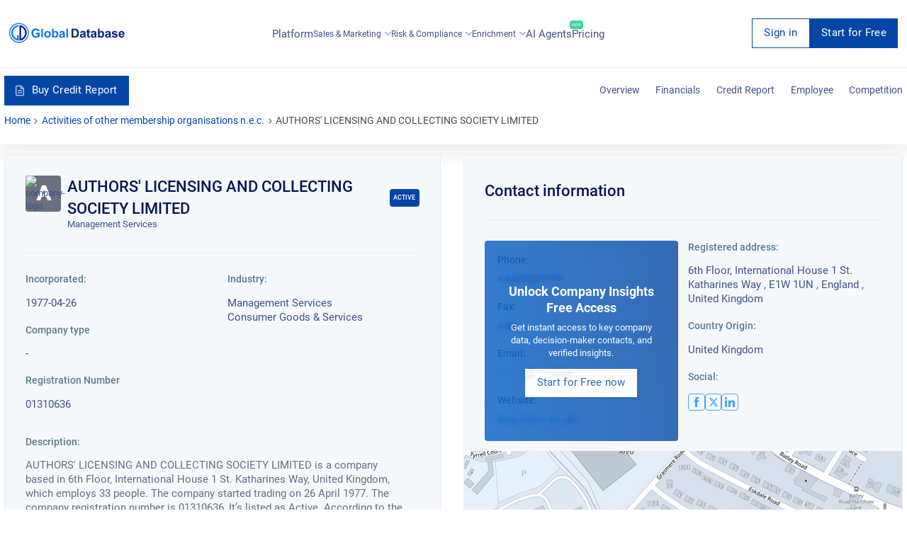

--- FILE ---
content_type: text/html; charset=utf-8
request_url: https://uk.globaldatabase.com/company/authors-licensing-and-collecting-society-limited
body_size: 34787
content:


<!DOCTYPE html>
<html lang="en">
  <head><script>(function(w,i,g){w[g]=w[g]||[];if(typeof w[g].push=='function')w[g].push(i)})
(window,'GTM-MGL5686','google_tags_first_party');</script><script>(function(w,d,s,l){w[l]=w[l]||[];(function(){w[l].push(arguments);})('set', 'developer_id.dYzg1YT', true);
		w[l].push({'gtm.start':new Date().getTime(),event:'gtm.js'});var f=d.getElementsByTagName(s)[0],
		j=d.createElement(s);j.async=true;j.src='/dxmq/';
		f.parentNode.insertBefore(j,f);
		})(window,document,'script','dataLayer');</script>
    <meta charset="UTF-8">
    <meta name="viewport" content="width=device-width, initial-scale=1.0">
    <meta http-equiv="X-UA-Compatible" content="ie=edge">
    <link rel="canonical" href="https://uk.globaldatabase.com/company/authors-licensing-and-collecting-society-limited"/>

    <title>
        
            AUTHORS&#39; LICENSING AND COLLECTING SOCIETY LIMITED company key information - UK.GlobalDatabase.com
        
    </title>

    <meta name="google-site-verification" content="dGgkLPTkzQfCrbBEvw5gr3yge6SclzA_ky3UTblMdjo">
    <meta name="description" content=" AUTHORS&#39; LICENSING AND COLLECTING SOCIETY LIMITED is a company based in 6th Floor, International House 1 St. Katharines Way, United Kingdom, which employs 33 people. The company started trading on 26 April 1977. The company registration number is 01310636, It’s listed as Active. According to the latest confirmation statements submitted on the 2024-03-31, there are currently 27 directors. ">
    <meta property="og:description"
          content=" AUTHORS&#39; LICENSING AND COLLECTING SOCIETY LIMITED is a company based in 6th Floor, International House 1 St. Katharines Way, United Kingdom, which employs 33 people. The company started trading on 26 April 1977. The company registration number is 01310636, It’s listed as Active. According to the latest confirmation statements submitted on the 2024-03-31, there are currently 27 directors. ">
    <link rel="shortcut icon" href="/static/favicon.ico">

    <link rel="stylesheet" href="/static/css/company-profile-styles.css">

    

    
        <script type="application/ld+json">
            [{"@type": "LocalBusiness", "address": {"@type": "PostalAddress", "addressLocality": "1 St. Katharines Way", "addressRegion": "England", "postalCode": "92618", "streetAddress": "6th Floor, International House"}, "description": "Collects and distributes fees for rights. Limited by guarantee. T/O = Licence income.", "name": "AUTHORS' LICENSING AND COLLECTING SOCIETY LIMITED", "telephone": "+442072******", "openingHours": "Mo,Tu,We,Th,Fr", "image": "https://uk.globaldatabase.com/static/img/company-default-logo.png", "geo": {"@type": "GeoCoordinates", "latitude": null, "longitude": null}}, {"@type": "WebSite", "sameAs": ["https://www.facebook.com/search/top/?init=quick&q=AUTHORS'+LICENSING+AND+COLLECTING+SOCIETY+LIMITED", "https://twitter.com/search?q=AUTHORS'+LICENSING+AND+COLLECTING+SOCIETY+LIMITED"], "name": "AUTHORS' LICENSING AND COLLECTING SOCIETY LIMITED", "url": "http://alcs.co.uk/"}, {"@type": "BreadcrumbList", "itemListElement": [{"@type": "ListItem", "position": 1, "item": {"@type": "Thing", "@id": "https://uk.globaldatabase.com/", "name": "Home"}}, {"@type": "ListItem", "position": 2, "item": {"@type": "Thing", "@id": "https://uk.globaldatabase.com/company", "name": null}}, {"@type": "ListItem", "position": 3, "item": {"@type": "Thing", "@id": "https://uk.globaldatabase.com/company/authors-licensing-and-collecting-society-limited", "name": "AUTHORS' LICENSING AND COLLECTING SOCIETY LIMITED"}}]}, {"@type": "FAQPage", "mainEntity": [{"@type": "Question", "name": "Where is AUTHORS' LICENSING AND COLLECTING SOCIETY LIMITED registered office?", "acceptedAnswer": {"@type": "Answer", "text": "AUTHORS' LICENSING AND COLLECTING SOCIETY LIMITED is located at 6th Floor, International House 1 St. Katharines Way, United Kingdom."}}, {"@type": "Question", "name": "How can I contact AUTHORS' LICENSING AND COLLECTING SOCIETY LIMITED?", "acceptedAnswer": {"@type": "Answer", "text": "You can call AUTHORS' LICENSING AND COLLECTING SOCIETY LIMITED at the following number +442072******"}}, {"@type": "Question", "name": "What is the website of AUTHORS' LICENSING AND COLLECTING SOCIETY LIMITED?", "acceptedAnswer": {"@type": "Answer", "text": "AUTHORS' LICENSING AND COLLECTING SOCIETY LIMITED website is http://alcs.co.uk/"}}, {"@type": "Question", "name": "How many people work at AUTHORS' LICENSING AND COLLECTING SOCIETY LIMITED?", "acceptedAnswer": {"@type": "Answer", "text": "According to the latest account statement, there are currently 33 of employees working for AUTHORS' LICENSING AND COLLECTING SOCIETY LIMITED."}}, {"@type": "Question", "name": "What is the Business Credit Score of AUTHORS' LICENSING AND COLLECTING SOCIETY LIMITED and how reliable is the company?", "acceptedAnswer": {"@type": "Answer", "text": "In order to check the business credit score of AUTHORS' LICENSING AND COLLECTING SOCIETY LIMITED, you can request a credit report. You will view the latest credit limit information, ownership, group structure, court judgements and much more."}}, {"@type": "Question", "name": "Does AUTHORS' LICENSING AND COLLECTING SOCIETY LIMITED pay their invoices on time?", "acceptedAnswer": {"@type": "Answer", "text": "By requesting a Business Credit Report for AUTHORS' LICENSING AND COLLECTING SOCIETY LIMITED, you will be able to gain more insights about the AUTHORS&#39; LICENSING AND COLLECTING SOCIETY LIMITED payment trends."}}]}]
        </script>
    

    

    <script async src="https://www.googletagmanager.com/gtag/js?id=GTM-MGL5686" type="41c56140d2af3959ab9d971b-text/javascript"></script>
    <script type="41c56140d2af3959ab9d971b-text/javascript">
        window.dataLayer = window.dataLayer || [];
        function gtag(){dataLayer.push(arguments);}
        gtag('js', new Date());
        gtag('config', 'GTM-MGL5686');
    </script>
  <script data-cfasync="false" nonce="a7df86b1-d01e-4132-a7cf-bf515acdff31">try{(function(w,d){!function(j,k,l,m){if(j.zaraz)console.error("zaraz is loaded twice");else{j[l]=j[l]||{};j[l].executed=[];j.zaraz={deferred:[],listeners:[]};j.zaraz._v="5874";j.zaraz._n="a7df86b1-d01e-4132-a7cf-bf515acdff31";j.zaraz.q=[];j.zaraz._f=function(n){return async function(){var o=Array.prototype.slice.call(arguments);j.zaraz.q.push({m:n,a:o})}};for(const p of["track","set","debug"])j.zaraz[p]=j.zaraz._f(p);j.zaraz.init=()=>{var q=k.getElementsByTagName(m)[0],r=k.createElement(m),s=k.getElementsByTagName("title")[0];s&&(j[l].t=k.getElementsByTagName("title")[0].text);j[l].x=Math.random();j[l].w=j.screen.width;j[l].h=j.screen.height;j[l].j=j.innerHeight;j[l].e=j.innerWidth;j[l].l=j.location.href;j[l].r=k.referrer;j[l].k=j.screen.colorDepth;j[l].n=k.characterSet;j[l].o=(new Date).getTimezoneOffset();if(j.dataLayer)for(const t of Object.entries(Object.entries(dataLayer).reduce((u,v)=>({...u[1],...v[1]}),{})))zaraz.set(t[0],t[1],{scope:"page"});j[l].q=[];for(;j.zaraz.q.length;){const w=j.zaraz.q.shift();j[l].q.push(w)}r.defer=!0;for(const x of[localStorage,sessionStorage])Object.keys(x||{}).filter(z=>z.startsWith("_zaraz_")).forEach(y=>{try{j[l]["z_"+y.slice(7)]=JSON.parse(x.getItem(y))}catch{j[l]["z_"+y.slice(7)]=x.getItem(y)}});r.referrerPolicy="origin";r.src="/cdn-cgi/zaraz/s.js?z="+btoa(encodeURIComponent(JSON.stringify(j[l])));q.parentNode.insertBefore(r,q)};["complete","interactive"].includes(k.readyState)?zaraz.init():j.addEventListener("DOMContentLoaded",zaraz.init)}}(w,d,"zarazData","script");window.zaraz._p=async d$=>new Promise(ea=>{if(d$){d$.e&&d$.e.forEach(eb=>{try{const ec=d.querySelector("script[nonce]"),ed=ec?.nonce||ec?.getAttribute("nonce"),ee=d.createElement("script");ed&&(ee.nonce=ed);ee.innerHTML=eb;ee.onload=()=>{d.head.removeChild(ee)};d.head.appendChild(ee)}catch(ef){console.error(`Error executing script: ${eb}\n`,ef)}});Promise.allSettled((d$.f||[]).map(eg=>fetch(eg[0],eg[1])))}ea()});zaraz._p({"e":["(function(w,d){})(window,document)"]});})(window,document)}catch(e){throw fetch("/cdn-cgi/zaraz/t"),e;};</script></head>

  <body>
    <div id="request-demo">
<div class="request">
  <div class="col-lg-offset-2 col-lg-8 col-lg-offset-2 z-index">
    <div class="col-xs-8 request_logo">
      <a href="/" class="logo"></a>
    </div>
    <div class="col-xs-4">
      <div class="request_close">
        <span onclick="if (!window.__cfRLUnblockHandlers) return false; closeRequestDemo()" data-cf-modified-41c56140d2af3959ab9d971b-="">Cancel</span>
        <svg width="20" height="20" viewBox="0 0 20 20" onclick="if (!window.__cfRLUnblockHandlers) return false; closeRequestDemo()" data-cf-modified-41c56140d2af3959ab9d971b-="">
          <path d="M10 0A10 10 0 1 1 0 10 9.991 9.991 0 0 1 10 0m3.59 5L10 8.589 6.41 5 5 6.41 8.59 10 5 13.59 6.41 15 10 11.409 13.59 15 15 13.59 11.41 10 15 6.41z"></path>
        </svg>
      </div>
    </div>
  </div>

  <div class="col-lg-12" id="request-first-step">
    <form id="form-request-demo" url="/request-demo">
      <input type='hidden' name='csrfmiddlewaretoken' value='x0iOVjFlxuYVV0cK80jSnbYQZQsj4Q4MtrK1cXUYbHr9gs0tKj42OJKIauOgmxrI' />
      <div class="basic_form request_form">
        <h2>Request a live demo presentation</h2>
        <p>One of our sales representative will call you soon</p>
        <hr>
        <label class="clearfix">
          Full Name
          <span class="danger">*</span>
          <span data-name="full_name" class="error"></span>
          <input name="full_name" type="text">
        </label>

        <label class="clearfix">
          Work Email
          <span class="danger">*</span>
          <span data-name="email" class="error"></span>
          <span id="ajax-email" class="error" style="display: none;">Enter a valid business email</span>
          <input name="email" id="book-a-email" type="email">
        </label>

        <label class="clearfix">
          Phone Number
          <span class="danger">*</span>
          <span data-name="phone" class="error"></span>
          <input name="phone" type="tel">
        </label>

        <label class="clearfix">
          Company Name
          <span class="danger">*</span>
          <span data-name="company" class="error"></span>
          <input name="company" type="text">
        </label>

        <input id="input-message-type" name="message_type" type="hidden">
        <input id="request-demo-input-action-page" name="action_page" type="hidden">
        <input id="submit-request-demo" type="submit" value="Book Now">

        <p class="request_policy">By submitting this form you are acknowledging that you have read and understood our
          <a href="https://www.globaldatabase.com/privacy-policy" rel="noopener noreferrer">Privacy Policy</a>.</p>
      </div>
    </form>
    <div class="block request_customer">
      <div class="request_customer">
        <h2>We have generated thousand of leads for our happy customers</h2>
        <ul>
          <li>
            <img loading="lazy" src="/static/dist-img/company/1.png" alt="company">
          </li>
          <li>
            <img loading="lazy" src="/static/dist-img/company/2.png" alt="company">
          </li>
          <li>
            <img loading="lazy" src="/static/dist-img/company/3.png" alt="company">
          </li>
          <li>
            <img loading="lazy" src="/static/dist-img/company/4.png" alt="company">
          </li>
          <li>
            <img loading="lazy" src="/static/dist-img/company/7.png" alt="company">
          </li>
          <li>
            <img loading="lazy" src="/static/dist-img/company/8.png" alt="company">
          </li>
          <li>
            <img loading="lazy" src="/static/dist-img/company/9.png" alt="company">
          </li>
          <li>
            <img loading="lazy" src="/static/dist-img/company/10.png" alt="company">
          </li>
        </ul>
      </div>
    </div>
  </div>
</div>
</div>

    

    <div class="container-fluid no-paddings full-width" id="filter">
        <div class="full-width">
            <!-- CONTENT -->
            
<div class="subscribe" id="signup">
  <div class="subscribe_form">
    <svg width="20" height="20" viewBox="0 0 20 20" class="subscribe_close" onclick="if (!window.__cfRLUnblockHandlers) return false; closeSignup(true)" data-cf-modified-41c56140d2af3959ab9d971b-="">
      <path d="M10 0A10 10 0 1 1 0 10 9.991 9.991 0 0 1 10 0m3.59 5L10 8.589 6.41 5 5 6.41 8.59 10 5 13.59 6.41 15 10 11.409 13.59 15 15 13.59 11.41 10 15 6.41z"></path>
    </svg>

    <h2 id="signup-header">Loading ...</h2>
    <p  id="signup-desc" style="display: none;"></p>

    <form id="signup-email-form" class="signup-email" url="https://dashboard-api.globaldatabase.com/api/register/email">
      <div class="basic_form">
        <div class="two-column">
          <div>
            <label class="clearfix">
              <!-- todo change this vars -->
              First name
              <span class="danger">*</span>
              <span data-name="first_name" class="error"></span>
              <input name="first_name" type="text">
            </label>
          </div>
          <div>
            <label class="clearfix">
              <!-- todo change this vars -->
              Last name
              <span class="danger">*</span>
              <span data-name="last_name" class="error"></span>
              <input name="last_name" type="text">
            </label>
          </div>
        </div>

        <label class="clearfix">
          Work Email
          <span class="danger">*</span>
          <span data-name="detail" class="error"></span>
          <span data-name="email" class="error"></span>
          <input name="email" type="text" id="email-field">
        </label>

        <label class="clearfix">
          Phone Number
          <span class="danger">*</span>
          <span data-name="phone" class="error"></span>
          <input name="phone" type="tel" id="phone">
        </label>

        <p class="request_policy">By submitting this form you are acknowledging that you have read and understood our
        <a href="https://www.globaldatabase.com/privacy-policy" rel="noopener noreferrer">Privacy Policy</a>.</p>
        
        <input name="country_code" type="text" value="gb" hidden>
        <input class="signup-type" name="type" type="text" value="companies_xls" hidden>
        <input class="signup-ids" name="ids" type="text" value="[]" hidden>
        <input name="client_country_code" id="client_country_code" value="" type="text" hidden>

        <input type="submit" value="Submit" id="signup-button">
      </div>
    </form>
  </div>
</div>

<div id="signup_block"></div>


<div class="content-anim mob_fix">
  <div id="main">
    <!-- CHANGE-LANGUAGE -->

<!-- /CHANGE-LANGUAGE -->

    <!-- /NAV-MENU -->
    <div class="nav-static">
      

<nav id="navs" class="fix-menu fix-menu-transparent">
  <div class="block nav_bar">
    <a href="/" class='fix-menu-logo' aria-label="menu-logo">
      <div class="nav_logo" id="nav_logo">
        <svg width="658" height="112" viewBox="0 0 658 112" fill="none">
          <path
              d="M151.686 63.5628V55.0915H173.631V75.1609C171.187 77.5488 167.832 79.425 163.568 80.9032C159.645 82.2677 155.779 82.9499 152.141 82.9499C141.168 82.9499 133.606 78.6859 129.513 70.1009C127.523 66.0075 126.556 61.516 126.556 56.6834C126.556 45.5401 130.877 37.7511 139.519 33.3165C142.76 31.6109 146.796 30.8149 151.572 30.8149C163.739 30.8149 170.846 35.7612 173.006 45.6538L162.886 47.5868C161.351 42.2426 157.599 39.5704 151.572 39.5704C146.683 39.5704 142.987 41.1623 140.486 44.403C138.211 47.3026 137.074 51.3392 137.074 56.3423C137.074 61.516 138.155 65.7232 140.315 68.8502C142.817 72.4888 146.512 74.3081 151.515 74.3081C155.779 74.3081 159.759 72.8868 163.455 69.9872V63.6196H151.686V63.5628ZM182.557 82.0971V31.7246H192.223V82.0971H182.557ZM231.907 77.4351C228.325 81.0737 223.833 82.9499 218.375 82.9499C214.964 82.9499 211.78 82.2108 208.881 80.6758C205.754 79.0838 203.423 76.8666 201.888 73.967C200.296 71.0675 199.557 67.5425 199.557 63.3353C199.557 59.981 200.353 56.9109 201.945 53.9545C203.593 50.9412 205.868 48.6102 208.71 47.0751C211.553 45.5401 214.794 44.7441 218.375 44.7441C223.89 44.7441 228.438 46.5066 231.963 50.0884C235.488 53.6133 237.251 58.1616 237.251 63.6765C237.137 69.2481 235.375 73.7964 231.907 77.4351ZM225.084 56.1149C223.492 53.7839 221.218 52.6468 218.262 52.6468C215.305 52.6468 213.031 53.8407 211.439 56.1718C210.018 58.2185 209.336 60.7769 209.336 63.847C209.336 66.974 210.018 69.5324 211.439 71.5791C213.031 73.9101 215.305 75.1041 218.262 75.1041C221.218 75.1041 223.492 73.9101 225.084 71.5791C226.449 69.5324 227.131 66.974 227.131 63.847C227.188 60.7201 226.505 58.1616 225.084 56.1149ZM275.911 76.696C273.126 80.8463 269.26 82.8931 264.2 82.8931C259.594 82.8931 255.785 80.8463 252.772 76.696V82.0403H243.789V31.7246H253.454V49.861C256.411 46.4497 259.992 44.801 264.086 44.801C269.146 44.801 273.069 46.6772 275.798 50.4864C278.242 53.8976 279.436 58.2185 279.436 63.449C279.493 68.7365 278.299 73.171 275.911 76.696ZM261.527 52.1351C258.742 52.1351 256.638 53.3291 255.16 55.6601C254.023 57.5931 253.454 60.0378 253.454 63.0511C253.454 66.8034 254.023 69.6461 255.217 71.4654C256.922 74.0239 259.14 75.3315 261.925 75.3315C264.654 75.3315 266.701 74.0807 268.066 71.5223C269.089 69.5324 269.657 67.0308 269.657 64.0176C269.601 56.1149 266.929 52.1351 261.527 52.1351ZM316.391 70.1009C316.391 74.9904 317.13 78.9701 318.609 82.0971H309.057C308.773 81.4149 308.432 80.4483 308.091 79.2544C307.92 78.629 307.806 78.2879 307.75 78.1742C304.452 81.358 300.7 83.0068 296.436 83.0068C292.968 83.0068 290.125 82.0971 287.908 80.2778C285.52 78.2879 284.326 75.6158 284.326 72.2045C284.326 67.8836 286.202 64.8135 289.954 62.9374C291.774 62.0845 294.332 61.3454 297.63 60.6632C302.178 59.8104 305.305 59.0144 307.01 58.2753V57.3088C307.01 55.2621 306.385 53.8407 305.191 53.0448C304.225 52.4194 302.633 52.1351 300.415 52.1351C297.232 52.1351 295.128 53.6702 294.048 56.7403L285.349 55.1484C286.429 51.2823 288.362 48.5533 291.091 46.9046C293.479 45.4832 296.834 44.801 301.155 44.801C308.546 44.801 313.264 46.6203 315.197 50.2021C316.107 51.8509 316.562 54.7504 316.505 58.8439L316.391 70.1009ZM307.01 64.5861C306.556 64.7567 304.623 65.2115 301.155 66.0075C298.426 66.6329 296.663 67.2014 295.867 67.7699C294.616 68.6227 293.991 69.7598 293.991 71.1812C293.991 72.6594 294.503 73.7964 295.583 74.763C296.606 75.6726 297.914 76.1843 299.335 76.1843C301.098 76.1843 302.746 75.6158 304.281 74.4787C305.475 73.6259 306.215 72.6025 306.612 71.2949C306.84 70.4421 307.01 68.8502 307.01 66.576V64.5861ZM325.602 82.0971V31.7246H335.267V82.0971H325.602Z"
              fill="#077BE7"/>
          <path
              d="M390.074 77.0361C388.312 78.7418 385.924 80.1063 382.911 81.0728C380.693 81.8119 377.68 82.153 373.871 82.153H354.768V31.7236H373.359C377.566 31.7236 380.75 32.0648 382.968 32.6901C388.937 34.3958 393.088 38.6598 395.362 45.4823C396.442 48.7229 397.01 52.7027 397.01 57.4216C397.01 65.9496 394.679 72.4878 390.074 77.0361ZM382.57 43.0944C381.376 41.9005 379.784 41.1045 377.851 40.7065C376.373 40.4223 373.587 40.2517 369.493 40.2517H364.945V73.6249H372.506C375.349 73.6249 377.396 73.4544 378.704 73.1132C382.058 72.2604 384.332 69.9294 385.469 66.1771C386.151 63.9029 386.492 60.8328 386.492 56.9099C386.492 50.1443 385.185 45.5391 382.57 43.0944ZM434.705 70.1C434.705 74.9894 435.444 78.9692 436.922 82.0961H427.37C427.086 81.4139 426.745 80.4474 426.404 79.2534C426.233 78.628 426.12 78.2869 426.063 78.1732C422.765 81.357 419.013 83.0058 414.749 83.0058C411.281 83.0058 408.438 82.0961 406.221 80.2768C403.833 78.2869 402.639 75.6148 402.639 72.2036C402.639 67.8827 404.515 64.8126 408.268 62.9364C410.087 62.0836 412.645 61.3445 415.943 60.6622C420.491 59.8094 423.618 59.0135 425.324 58.2744V57.3079C425.324 55.2611 424.698 53.8398 423.504 53.0438C422.538 52.4184 420.946 52.1342 418.729 52.1342C415.545 52.1342 413.441 53.6692 412.361 56.7393L403.662 55.1474C404.743 51.2814 406.676 48.5524 409.405 46.9036C411.792 45.4823 415.147 44.8 419.468 44.8C426.859 44.8 431.578 46.6193 433.511 50.2011C434.42 51.8499 434.875 54.7494 434.818 58.8429L434.705 70.1ZM425.324 64.5852C424.869 64.7557 422.936 65.2105 419.468 66.0065C416.739 66.6319 414.976 67.2004 414.18 67.769C412.93 68.6218 412.304 69.7589 412.304 71.1802C412.304 72.6584 412.816 73.7955 413.896 74.762C414.919 75.6716 416.227 76.1833 417.648 76.1833C419.411 76.1833 421.06 75.6148 422.595 74.4777C423.789 73.6249 424.528 72.6016 424.926 71.2939C425.153 70.4411 425.324 68.8492 425.324 66.575V64.5852ZM454.092 67.9964V70.7254C454.092 71.1233 454.092 71.6919 454.149 72.4878C454.205 73.2838 454.49 73.9092 455.115 74.364C455.57 74.7051 456.138 74.8757 456.764 74.8757C457.674 74.8757 458.981 74.5914 460.687 73.966L461.483 81.4707C459.265 82.4373 456.707 82.9489 453.864 82.9489C450.169 82.9489 447.61 81.8687 446.132 79.7651C445.507 78.8555 445.052 77.6047 444.768 76.0128C444.54 74.8188 444.483 72.5447 444.483 69.1903V53.2712H440.049V45.596H444.483V38.3187L454.205 32.6901V45.5391H460.8V53.2712H454.205V67.9964H454.092ZM496.505 70.1C496.505 74.9894 497.244 78.9692 498.722 82.0961H489.171C488.886 81.4139 488.545 80.4474 488.204 79.2534C488.033 78.628 487.92 78.2869 487.863 78.1732C484.565 81.357 480.813 83.0058 476.549 83.0058C473.081 83.0058 470.238 82.0961 468.021 80.2768C465.633 78.2869 464.439 75.6148 464.439 72.2036C464.439 67.8827 466.315 64.8126 470.068 62.9364C471.887 62.0836 474.445 61.3445 477.743 60.6622C482.291 59.8094 485.418 59.0135 487.124 58.2744V57.3079C487.124 55.2611 486.498 53.8398 485.304 53.0438C484.338 52.4184 482.746 52.1342 480.529 52.1342C477.345 52.1342 475.241 53.6692 474.161 56.7393L465.462 55.1474C466.543 51.2814 468.476 48.5524 471.205 46.9036C473.593 45.4823 476.947 44.8 481.268 44.8C488.659 44.8 493.378 46.6193 495.311 50.2011C496.22 51.8499 496.675 54.7494 496.618 58.8429L496.505 70.1ZM487.124 64.5852C486.669 64.7557 484.736 65.2105 481.268 66.0065C478.539 66.6319 476.776 67.2004 475.98 67.769C474.73 68.6218 474.104 69.7589 474.104 71.1802C474.104 72.6584 474.616 73.7955 475.696 74.762C476.72 75.6716 478.027 76.1833 479.449 76.1833C481.211 76.1833 482.86 75.6148 484.395 74.4777C485.589 73.6249 486.328 72.6016 486.726 71.2939C486.953 70.4411 487.124 68.8492 487.124 66.575V64.5852ZM537.383 76.695C534.597 80.8453 530.731 82.8921 525.671 82.8921C521.066 82.8921 517.256 80.8453 514.243 76.695V82.0393H505.26V31.7236H514.925V49.86C517.882 46.4488 521.464 44.8 525.557 44.8C530.617 44.8 534.54 46.6762 537.269 50.4854C539.714 53.8966 540.908 58.2175 540.908 63.4481C540.964 68.7355 539.77 73.1701 537.383 76.695ZM522.999 52.1342C520.213 52.1342 518.109 53.3281 516.631 55.6591C515.494 57.5921 514.925 60.0368 514.925 63.0501C514.925 66.8025 515.494 69.6451 516.688 71.4645C518.393 74.0229 520.611 75.3305 523.397 75.3305C526.126 75.3305 528.172 74.0797 529.537 71.5213C530.56 69.5314 531.129 67.0299 531.129 64.0166C531.072 56.1139 528.4 52.1342 522.999 52.1342ZM577.863 70.1C577.863 74.9894 578.602 78.9692 580.08 82.0961H570.528C570.244 81.4139 569.903 80.4474 569.562 79.2534C569.391 78.628 569.278 78.2869 569.221 78.1732C565.923 81.357 562.171 83.0058 557.907 83.0058C554.439 83.0058 551.596 82.0961 549.379 80.2768C546.991 78.2869 545.797 75.6148 545.797 72.2036C545.797 67.8827 547.673 64.8126 551.425 62.9364C553.245 62.0836 555.803 61.3445 559.101 60.6622C563.649 59.8094 566.776 59.0135 568.482 58.2744V57.3079C568.482 55.2611 567.856 53.8398 566.662 53.0438C565.696 52.4184 564.104 52.1342 561.887 52.1342C558.703 52.1342 556.599 53.6692 555.519 56.7393L546.82 55.1474C547.901 51.2814 549.834 48.5524 552.563 46.9036C554.95 45.4823 558.305 44.8 562.626 44.8C570.017 44.8 574.736 46.6193 576.669 50.2011C577.578 51.8499 578.033 54.7494 577.976 58.8429L577.863 70.1ZM568.482 64.5852C568.027 64.7557 566.094 65.2105 562.626 66.0065C559.897 66.6319 558.134 67.2004 557.338 67.769C556.087 68.6218 555.462 69.7589 555.462 71.1802C555.462 72.6584 555.974 73.7955 557.054 74.762C558.077 75.6716 559.385 76.1833 560.863 76.1833C562.626 76.1833 564.274 75.6148 565.81 74.4777C567.003 73.6249 567.743 72.6016 568.14 71.2939C568.368 70.4411 568.538 68.8492 568.538 66.575V64.5852H568.482ZM600.547 51.6793C596.169 51.6793 593.952 52.7027 593.952 54.7494C593.952 55.4317 594.293 56.0002 594.919 56.5119C595.885 57.251 599.012 58.1607 604.186 59.3546C609.246 60.4917 612.771 61.8562 614.761 63.5618C616.751 65.2674 617.717 67.5984 617.717 70.7254C617.717 74.8757 615.898 78.0595 612.259 80.22C609.246 82.0393 605.55 82.9489 601.116 82.9489C591.394 82.9489 585.538 79.1966 583.605 71.6919L593.327 70.2137C594.18 74.0229 596.738 75.9559 601.116 75.9559C605.721 75.9559 608.052 74.6483 608.052 71.9762C608.052 70.498 606.744 69.4746 604.129 68.906C596.283 67.2004 591.337 65.6085 589.29 64.1872C586.391 62.2541 584.912 59.4683 584.912 56.0002C584.912 52.0773 586.561 49.1209 589.916 47.1879C592.588 45.596 596.056 44.8 600.32 44.8C604.584 44.8 607.938 45.4254 610.383 46.6193C613.396 48.0975 615.443 50.7128 616.466 54.4652L607.313 56.1708C606.631 53.1575 604.356 51.6793 600.547 51.6793ZM657.117 66.6319H632.954C633.011 69.1903 633.693 71.2939 635.001 72.9427C636.422 74.762 638.412 75.6717 640.857 75.6717C643.927 75.6717 645.973 73.9092 646.997 70.4411L656.605 72.033C654.047 79.2534 648.759 82.8921 640.743 82.8921C634.375 82.8921 629.656 80.8453 626.643 76.695C624.198 73.3975 623.004 69.1903 623.004 64.0735C623.004 58.5586 624.426 54.0672 627.212 50.5423C630.225 46.6762 634.432 44.8 639.776 44.8C645.973 44.8 650.522 46.9605 653.478 51.2814C656.037 55.0337 657.23 60.1506 657.117 66.6319ZM645.689 54.8063C644.438 53.0438 642.619 52.191 640.288 52.191C637.957 52.191 636.138 53.0438 634.83 54.8063C633.636 56.3982 633.011 58.3881 633.011 60.7759H647.452C647.452 58.3312 646.883 56.3413 645.689 54.8063Z"
              fill="#0C257F"/>
          <path fill-rule="evenodd" clip-rule="evenodd"
                d="M53.8404 11.7684V20.1259C53.8404 20.1259 21.0357 23.3666 21.32 56.9104C21.32 57.9906 21.1494 79.1971 44.8575 89.3171C44.6869 89.3171 44.8575 69.3045 44.8575 69.3045H54.1246V100.176C54.1246 100.176 29.7912 100.347 16.0894 75.2742C14.0995 70.271 6.82226 53.1012 17.6813 33.8277C20.0123 30.4733 28.6541 14.2131 53.8404 11.7684Z"
                fill="#077BE7"/>
          <path
              d="M68.1106 88.2368C72.4883 86.4744 76.7523 83.5748 80.3341 79.8793C86.8723 73.1706 90.3973 64.7562 90.2836 56.1713C90.2267 51.3387 89.317 46.7335 87.6114 42.5264C86.0195 38.5466 83.6885 34.9648 80.789 31.9515C77.264 28.3129 72.9431 25.5271 68.1106 23.8214C68.0537 40.0816 68.1106 74.0802 68.1106 88.2368ZM58.4454 100.006C58.2748 100.006 58.4454 94.6045 58.4454 94.6045C58.4454 94.6045 58.3885 24.788 58.3885 15.8051C58.3885 12.6212 58.3317 12.2233 58.3885 12.2233C81.5281 13.2466 99.5507 31.2693 99.9487 56.0007C100.347 80.2773 78.5148 99.7782 58.4454 100.006Z"
              fill="#0C257F"/>
          <path fill-rule="evenodd" clip-rule="evenodd"
                d="M55.9442 112.002C25.0725 112.002 0 86.9295 0 56.001C0 25.0725 25.0725 0 55.9442 0C86.8158 0 111.888 25.0725 111.888 56.001C111.888 86.9295 86.8158 112.002 55.9442 112.002ZM55.9442 5.45797C28.0858 5.45797 5.45797 28.0858 5.45797 55.9442C5.45797 83.8026 28.0858 106.43 55.9442 106.43C83.8026 106.43 106.43 83.8026 106.43 55.9442C106.43 28.0858 83.8026 5.45797 55.9442 5.45797Z"
                fill="#077BE7"/>
        </svg>
      </div>
    </a>

    <input type="checkbox" id="burger-toggle" hidden>

    <label for="burger-toggle" class="btn-burger">
      <svg width="29" height="21" viewBox="0 0 29 21">
        <path
            d="M1.5 0h26a1.5 1.5 0 1 1 0 3h-26a1.5 1.5 0 1 1 0-3zm0 9h26a1.5 1.5 0 0 1 0 3h-26a1.5 1.5 0 0 1 0-3zm0 9h26a1.5 1.5 0 1 1 0 3h-26a1.5 1.5 0 1 1 0-3z">
        </path>
      </svg>
    </label>

    

<div class="nav_mob_block">
  <div class="with_scroll style-5" id="nav_mob_scroll">
    <label for="burger-toggle" class="btn-burger-close">
      <svg xmlns="http://www.w3.org/2000/svg" width="30" height="30" viewBox="0 0 50 50"><path d="M9.156 6.313 6.312 9.155 22.157 25 6.22 40.969 9.03 43.78 25 27.844 40.938 43.78l2.843-2.843L27.844 25 43.687 9.156l-2.843-2.844L25 22.157Z"/></svg>
    </label>

    <div class="nav_mob_menu">
      <div class="nav-actions">
        <a href="https://platform.globaldatabase.com" class="btn-link button-transparent size-md">
          Sign in
        </a>

        
          <a
              href="https://platform.globaldatabase.com/public/signup/free_tier_uk?origin=https%3A//uk.globaldatabase.com/company/authors-licensing-and-collecting-society-limited"
              class="btn-link button-primary size-md"
          >
            Start for Free
          </a>
        
      </div>

      <a href="/company">Platform</a>

      <div class="nav_mob_dropdown">
        <span class="link" onclick="if (!window.__cfRLUnblockHandlers) return false; droplist(this)" data-cf-modified-41c56140d2af3959ab9d971b-="">
          Sales & Marketing
          
          <span class="pull-right">
            <svg viewBox="0 0 14 8" width="1em" height="1em">
              <path d="M1 1L7 7L13 1" stroke="#425289" stroke-width="1.5" stroke-linecap="round"
                    stroke-linejoin="round"></path>
            </svg>
          </span>
        </span>

        <aside class="mobile-submenu">
          <ul>
            <li>
              <a href="/product/sales_marketing">Sales & Marketing Platform</a>
            </li>
            <li>
              <a href="/product/lead_generation">Lead Generation</a>
            </li>
            <li>
              <a href="/product/account_marketing">Account Based Marketing</a>
            </li>
          </ul>
        </aside>
      </div>

      <div class="nav_mob_dropdown">
        <span class="link" onclick="if (!window.__cfRLUnblockHandlers) return false; droplist(this)" data-cf-modified-41c56140d2af3959ab9d971b-="">
          Risk & Compliance
          
          <span class="pull-right">
            <svg viewBox="0 0 14 8" width="1em" height="1em">
              <path d="M1 1L7 7L13 1" stroke="#425289" stroke-width="1.5"
                    stroke-linecap="round"
                    stroke-linejoin="round"></path>
            </svg>
          </span>
        </span>

        <aside class="mobile-submenu">
          <ul>
            <li>
              <a href="/product/credit_report">Business Credit Reporting</a>
            </li>
            <li>
              <a href="/product/financial_reporting">Financial Reporting</a>
            </li>
            <li>
              <a href="/product/corporate_bulk_data">Corporate Bulk Data</a>
            </li>
          </ul>
        </aside>
      </div>

      <div class="nav_mob_dropdown">
        <span class="link" onclick="if (!window.__cfRLUnblockHandlers) return false; droplist(this)" data-cf-modified-41c56140d2af3959ab9d971b-="">
          Enrichment
          
          <span class="pull-right">
            <svg viewBox="0 0 14 8" width="1em" height="1em">
              <path d="M1 1L7 7L13 1" stroke="#425289" stroke-width="1.5"
                    stroke-linecap="round"
                    stroke-linejoin="round"></path>
            </svg>
          </span>
        </span>

        <aside class="mobile-submenu">
          <ul>
            <li>
              <a href="/product/data_enrichment">Product Data Enrichment</a>
            </li>
            <li>
              <a href="/product/bespoke_research">Custom Data Research</a>
            </li>
            <li>
              <a href="/product/market_analysis">Big Data</a>
            </li>
          </ul>
        </aside>
      </div>

      
        <a href="https://www.globaldatabase.com/ai-agents" target="_blank">
          <p>
            AI Agents

            <span class="label">New</span>
          </p>
        </a>
      

      

      <a href="/products">Pricing</a>
    </div>
  </div>
</div>

<label for="burger-toggle" class="nav_mob_bg"></label>


    <ul class="nav-menu" id="nav_items">
      <li class="has-anchor">
        <a href="/company">
          Platform
        </a>
      </li>

      <li class="has-submenu">
        <div>
          Sales & Marketing
          <svg viewBox="0 0 14 8" width="1em" height="1em">
            <path d="M1 1L7 7L13 1" stroke="#425289" stroke-width="1.5" stroke-linecap="round"
                  stroke-linejoin="round"></path>
          </svg>
        </div>

        <div class="browse-popup">
          <div class="browse-row zh-products">
            <a href="/product/sales_marketing">
              <span class="title">Sales and marketing platform</span>

              <span class="sub-title">Identify the ideal business partners</span>
              <svg width="18px" height="18px">
                <path fill-rule="evenodd" fill="rgb(122, 131, 139)"
                      d="M17.025,7.573 C16.814,7.399 16.495,7.137 16.459,7.001 C16.418,6.848 16.561,6.464 16.666,6.183 C16.869,5.639 17.098,5.023 16.795,4.499 C16.488,3.967 15.833,3.859 15.256,3.762 C14.981,3.716 14.565,3.647 14.459,3.541 C14.352,3.435 14.283,3.019 14.237,2.744 C14.141,2.166 14.032,1.512 13.501,1.205 C12.977,0.901 12.360,1.131 11.817,1.334 C11.536,1.439 11.151,1.582 10.999,1.541 C10.863,1.505 10.600,1.186 10.427,0.975 C10.051,0.518 9.625,-0.000 9.000,-0.000 C8.375,-0.000 7.949,0.518 7.573,0.975 C7.399,1.186 7.137,1.505 7.001,1.541 C6.848,1.582 6.464,1.439 6.183,1.334 C5.639,1.131 5.023,0.901 4.499,1.205 C3.968,1.512 3.859,2.166 3.763,2.744 C3.717,3.019 3.647,3.435 3.541,3.541 C3.435,3.647 3.019,3.716 2.744,3.762 C2.167,3.859 1.512,3.967 1.205,4.499 C0.902,5.023 1.131,5.639 1.334,6.183 C1.439,6.464 1.582,6.848 1.541,7.001 C1.505,7.137 1.186,7.399 0.975,7.573 C0.518,7.949 -0.000,8.375 -0.000,9.000 C-0.000,9.625 0.518,10.051 0.975,10.427 C1.186,10.600 1.505,10.862 1.541,10.999 C1.582,11.151 1.439,11.536 1.334,11.816 C1.131,12.360 0.902,12.977 1.205,13.501 C1.512,14.032 2.167,14.141 2.744,14.237 C3.019,14.283 3.435,14.352 3.541,14.459 C3.647,14.565 3.717,14.981 3.763,15.256 C3.859,15.833 3.968,16.488 4.499,16.795 C5.023,17.098 5.639,16.868 6.183,16.666 C6.464,16.561 6.848,16.418 7.001,16.459 C7.137,16.495 7.399,16.814 7.573,17.025 C7.949,17.482 8.375,18.000 9.000,18.000 C9.625,18.000 10.051,17.482 10.427,17.025 C10.600,16.814 10.863,16.495 10.999,16.459 C11.152,16.418 11.536,16.561 11.816,16.666 C12.360,16.868 12.977,17.098 13.501,16.795 C14.032,16.488 14.141,15.833 14.237,15.256 C14.283,14.981 14.352,14.565 14.459,14.459 C14.565,14.352 14.981,14.283 15.256,14.237 C15.833,14.141 16.488,14.032 16.795,13.501 C17.098,12.977 16.869,12.360 16.666,11.817 C16.561,11.536 16.418,11.151 16.459,10.999 C16.495,10.862 16.814,10.600 17.025,10.427 C17.482,10.051 18.000,9.625 18.000,9.000 C18.000,8.375 17.482,7.949 17.025,7.573 ZM6.858,5.365 C7.681,5.365 8.351,6.035 8.351,6.858 C8.351,7.681 7.681,8.351 6.858,8.351 C6.035,8.351 5.365,7.681 5.365,6.858 C5.365,6.035 6.035,5.365 6.858,5.365 ZM6.613,12.120 C6.512,12.222 6.379,12.273 6.246,12.273 C6.113,12.273 5.981,12.222 5.879,12.120 C5.676,11.918 5.676,11.589 5.879,11.386 L11.386,5.879 C11.589,5.676 11.918,5.676 12.121,5.879 C12.324,6.082 12.324,6.411 12.121,6.613 L6.613,12.120 ZM11.142,12.634 C10.319,12.634 9.649,11.965 9.649,11.142 C9.649,10.319 10.319,9.649 11.142,9.649 C11.965,9.649 12.634,10.319 12.634,11.142 C12.634,11.965 11.965,12.634 11.142,12.634 Z">
                </path>
              </svg>
            </a>

            <a href="/product/lead_generation">
              <span class="title">Lead Generation</span>
              <span class="sub-title">Generate more qualified leads and get more conversions</span>

              <svg width="17px" height="21px">
                <path fill-rule="evenodd" fill="rgb(255, 255, 255)"
                      d="M16.893,16.766 C16.893,16.766 16.807,17.988 16.720,18.526 C16.720,18.526 13.799,20.531 8.907,20.531 C4.014,20.526 1.093,18.526 1.093,18.526 C1.006,17.988 0.920,16.766 0.920,16.766 C0.861,15.868 0.932,14.046 2.428,13.644 C4.434,13.106 6.064,11.897 6.064,11.897 L7.340,16.141 L7.579,16.940 L7.583,16.928 L7.791,17.607 L8.463,15.599 C6.814,13.172 8.797,13.197 8.907,13.201 C9.017,13.197 10.999,13.172 9.350,15.599 L10.022,17.607 L10.230,16.928 L10.234,16.940 L10.473,16.141 L11.746,11.897 C11.746,11.897 13.375,13.106 15.382,13.644 C16.878,14.046 16.948,15.868 16.893,16.766 ZM12.280,9.010 C12.103,10.190 11.208,11.694 9.806,12.228 C9.221,12.451 8.581,12.447 7.996,12.232 C6.570,11.702 5.702,10.194 5.530,9.010 C5.341,8.994 5.094,8.716 4.823,7.723 C4.458,6.360 4.846,6.157 5.176,6.190 C5.113,6.004 5.066,5.817 5.035,5.631 C4.917,4.993 4.886,4.401 5.027,3.834 C5.196,3.076 5.585,2.467 6.021,1.995 C6.295,1.685 6.610,1.411 6.939,1.192 C7.210,0.993 7.509,0.824 7.835,0.707 C8.090,0.621 8.361,0.558 8.647,0.546 C9.531,0.467 10.202,0.699 10.685,1.002 C11.404,1.420 11.679,1.975 11.679,1.975 C11.679,1.975 13.328,2.095 12.770,5.627 C12.739,5.809 12.692,6.000 12.629,6.186 C12.959,6.153 13.348,6.356 12.982,7.718 C12.715,8.716 12.468,8.994 12.280,9.010 Z">
                </path>
              </svg>
            </a>

            <a href="/product/account_marketing">
              <span class="title">Account Based Marketing</span>
              <span class="sub-title">Enjoy the effectiveness of account-based marketing</span>

              <svg width="14px" height="20px">
                <path fill-rule="evenodd" fill="rgb(130, 140, 149)"
                      d="M12.250,16.445 L1.750,16.445 C0.785,16.445 -0.000,15.656 -0.000,14.687 L-0.000,4.361 C0.344,4.563 0.740,4.687 1.167,4.687 C1.588,4.687 1.989,4.570 2.333,4.375 L2.333,14.101 L11.667,14.101 L11.667,4.367 C12.014,4.572 12.414,4.687 12.833,4.687 C13.260,4.687 13.655,4.563 14.000,4.361 L14.000,14.687 C14.000,15.656 13.215,16.445 12.250,16.445 ZM7.583,4.687 C8.446,4.687 9.235,4.212 9.605,3.515 L10.500,3.515 L10.500,12.930 L3.500,12.930 L3.500,3.515 L5.573,3.515 C5.991,4.237 6.749,4.687 7.583,4.687 ZM5.573,11.759 L9.074,9.415 L8.426,8.440 L4.926,10.783 L5.573,11.759 ZM5.573,9.138 L9.074,6.794 L8.426,5.819 L4.926,8.163 L5.573,9.138 ZM12.833,3.515 C12.401,3.515 12.007,3.277 11.803,2.895 C11.622,2.555 11.242,2.344 10.811,2.344 L9.605,2.344 C9.174,2.344 8.794,2.555 8.613,2.894 C8.409,3.277 8.015,3.515 7.583,3.515 C7.151,3.515 6.757,3.277 6.553,2.895 C6.372,2.555 5.992,2.344 5.561,2.344 L3.182,2.344 C2.759,2.344 2.374,2.557 2.200,2.887 C1.997,3.275 1.601,3.515 1.167,3.515 C0.523,3.515 -0.000,2.990 -0.000,2.344 L-0.000,1.172 C-0.000,0.526 0.523,-0.000 1.167,-0.000 L12.833,-0.000 C13.476,-0.000 14.000,0.526 14.000,1.172 L14.000,2.344 C14.000,2.990 13.476,3.515 12.833,3.515 ZM5.250,17.617 L8.750,17.617 L8.750,18.828 L12.833,18.828 L12.833,20.000 L1.167,20.000 L1.167,18.828 L5.250,18.828 L5.250,17.617 Z">
                </path>
              </svg>
            </a>
          </div>
        </div>
      </li>

      <li class="has-submenu">
        <div>
          Risk & Compliance
          <svg viewBox="0 0 14 8" width="1em" height="1em">
            <path d="M1 1L7 7L13 1" stroke="#425289" stroke-width="1.5" stroke-linecap="round"
                  stroke-linejoin="round"></path>
          </svg>
        </div>

        <div class="browse-popup">
          <div class="browse-row zh-products">
            <a href="/product/credit_report">
              <span class="title">Business Credit Reporting</span>
              <span class="sub-title">Credit Check and monitor any company</span>

              <svg width="20px" height="20px">
                <path fill-rule="evenodd" fill="rgb(255, 255, 255)"
                      d="M19.756,15.306 L15.985,15.306 C15.851,15.306 15.741,15.197 15.741,15.062 L15.741,4.740 C15.741,4.336 16.069,4.008 16.473,4.008 L19.268,4.008 C19.672,4.008 20.000,4.336 20.000,4.740 L20.000,15.062 C20.000,15.197 19.891,15.306 19.756,15.306 ZM14.166,15.306 L10.395,15.306 C10.261,15.306 10.152,15.197 10.152,15.062 L10.152,7.095 C10.152,6.691 10.479,6.363 10.883,6.363 L13.678,6.363 C14.082,6.363 14.410,6.691 14.410,7.095 L14.410,15.062 C14.410,15.197 14.300,15.306 14.166,15.306 ZM8.576,15.306 L4.805,15.306 C4.671,15.306 4.561,15.197 4.561,15.062 L4.561,9.450 C4.561,9.046 4.889,8.718 5.293,8.718 L8.088,8.718 C8.492,8.718 8.820,9.046 8.820,9.450 L8.820,15.062 C8.820,15.197 8.711,15.306 8.576,15.306 ZM20.000,17.501 C20.000,17.905 19.672,18.233 19.268,18.233 L3.230,18.233 L3.230,19.267 C3.230,19.671 2.902,19.999 2.498,19.999 C2.094,19.999 1.766,19.671 1.766,19.267 L1.766,18.233 L0.732,18.233 C0.327,18.233 -0.000,17.905 -0.000,17.501 C-0.000,17.097 0.327,16.769 0.732,16.769 L1.766,16.769 L1.766,0.731 C1.766,0.327 2.094,-0.001 2.498,-0.001 C2.902,-0.001 3.230,0.327 3.230,0.731 L3.230,16.769 L19.268,16.769 C19.672,16.769 20.000,17.097 20.000,17.501 Z">
                </path>
              </svg>
            </a>

            <a href="/product/financial_reporting">
              <span class="title">Financial Reporting</span>
              <span class="sub-title">Make data-driven business decisions</span>

              <svg width="20px" height="17px">
                <path fill-rule="evenodd" fill="rgb(255, 255, 255)"
                      d="M18.018,16.688 L18.018,5.687 L19.999,5.687 L19.999,16.688 L18.018,16.688 ZM18.592,3.571 C18.405,3.571 18.227,3.531 18.063,3.463 L16.612,5.519 C16.735,5.732 16.810,5.977 16.810,6.242 C16.810,7.036 16.179,7.683 15.402,7.683 C14.626,7.683 13.995,7.036 13.995,6.242 C13.995,6.019 14.049,5.811 14.138,5.622 L12.507,3.620 C12.298,3.747 12.057,3.825 11.796,3.825 C11.534,3.825 11.292,3.747 11.082,3.619 L9.415,5.660 C9.527,5.867 9.597,6.101 9.597,6.354 C9.597,7.149 8.966,7.794 8.190,7.794 C7.414,7.794 6.782,7.149 6.782,6.354 C6.782,6.101 6.852,5.867 6.964,5.660 L5.296,3.620 C5.086,3.747 4.844,3.825 4.583,3.825 C4.356,3.825 4.143,3.764 3.953,3.665 L2.581,5.589 C2.719,5.811 2.801,6.073 2.801,6.354 C2.801,7.149 2.170,7.794 1.394,7.794 C0.618,7.794 -0.014,7.149 -0.014,6.354 C-0.014,5.560 0.618,4.914 1.394,4.914 C1.590,4.914 1.777,4.956 1.947,5.030 L3.349,3.063 C3.242,2.860 3.176,2.631 3.176,2.384 C3.176,1.591 3.807,0.945 4.583,0.945 C5.359,0.945 5.991,1.591 5.991,2.384 C5.991,2.598 5.942,2.799 5.861,2.981 L7.567,5.069 C7.756,4.973 7.965,4.914 8.190,4.914 C8.414,4.914 8.623,4.973 8.812,5.069 L10.518,2.979 C10.437,2.797 10.389,2.597 10.389,2.384 C10.389,1.591 11.020,0.945 11.796,0.945 C12.572,0.945 13.203,1.591 13.203,2.384 C13.203,2.598 13.155,2.799 13.073,2.981 L14.713,4.995 C14.918,4.876 15.151,4.802 15.402,4.802 C15.614,4.802 15.812,4.854 15.992,4.939 L17.418,2.921 C17.271,2.694 17.185,2.422 17.185,2.130 C17.185,1.336 17.816,0.691 18.592,0.691 C19.368,0.691 19.999,1.336 19.999,2.130 C19.999,2.925 19.368,3.571 18.592,3.571 ZM1.394,5.767 C1.078,5.767 0.820,6.031 0.820,6.354 C0.820,6.678 1.078,6.941 1.394,6.941 C1.710,6.941 1.967,6.678 1.967,6.354 C1.967,6.031 1.710,5.767 1.394,5.767 ZM4.583,1.798 C4.267,1.798 4.010,2.061 4.010,2.384 C4.010,2.708 4.267,2.972 4.583,2.972 C4.900,2.972 5.157,2.708 5.157,2.384 C5.157,2.061 4.900,1.798 4.583,1.798 ZM8.190,5.767 C7.874,5.767 7.616,6.031 7.616,6.354 C7.616,6.678 7.874,6.941 8.190,6.941 C8.506,6.941 8.763,6.678 8.763,6.354 C8.763,6.031 8.506,5.767 8.190,5.767 ZM11.796,1.798 C11.480,1.798 11.222,2.061 11.222,2.384 C11.222,2.708 11.480,2.972 11.796,2.972 C12.112,2.972 12.369,2.708 12.369,2.384 C12.369,2.061 12.112,1.798 11.796,1.798 ZM15.402,5.656 C15.086,5.656 14.829,5.919 14.829,6.242 C14.829,6.566 15.086,6.829 15.402,6.829 C15.719,6.829 15.976,6.566 15.976,6.242 C15.976,5.919 15.719,5.656 15.402,5.656 ZM18.592,1.544 C18.276,1.544 18.018,1.807 18.018,2.130 C18.018,2.454 18.276,2.718 18.592,2.718 C18.908,2.718 19.165,2.454 19.165,2.130 C19.165,1.807 18.908,1.544 18.592,1.544 ZM1.967,16.688 L-0.013,16.688 L-0.013,12.057 L1.967,12.057 L1.967,16.688 ZM5.574,16.688 L3.593,16.688 L3.593,8.144 L5.574,8.144 L5.574,16.688 ZM9.180,16.688 L7.199,16.688 L7.199,10.492 L9.180,10.492 L9.180,16.688 ZM12.787,16.688 L10.806,16.688 L10.806,6.804 L12.787,6.804 L12.787,16.688 ZM16.393,16.688 L14.412,16.688 L14.412,9.273 L16.393,9.273 L16.393,16.688 Z">
                </path>
              </svg>
            </a>

            <a href="/product/corporate_bulk_data">
              <span class="title">Corporate Bulk Data</span>
              <span class="sub-title">Know the market to stay competitive</span>

              <svg width="13px" height="18px">
                <path fill-rule="evenodd" fill="rgb(122, 131, 139)"
                      d="M11.917,18.000 L1.083,18.000 C0.476,18.000 -0.000,17.506 -0.000,16.875 L-0.000,3.375 C-0.000,2.755 0.486,2.250 1.083,2.250 L2.167,2.250 L2.167,3.937 C2.167,4.868 2.896,5.625 3.792,5.625 L9.208,5.625 C10.104,5.625 10.833,4.868 10.833,3.937 L10.833,2.250 L11.917,2.250 C12.524,2.250 13.000,2.744 13.000,3.375 L13.000,16.875 C13.000,17.506 12.524,18.000 11.917,18.000 ZM6.341,6.915 C6.129,6.696 5.786,6.696 5.575,6.915 L3.792,8.767 L3.091,8.040 C2.879,7.821 2.536,7.821 2.325,8.040 C2.113,8.260 2.113,8.616 2.325,8.835 L3.408,9.961 C3.514,10.070 3.653,10.125 3.792,10.125 C3.930,10.125 4.069,10.070 4.175,9.961 L6.342,7.710 C6.553,7.490 6.552,7.135 6.341,6.915 ZM6.341,11.415 C6.129,11.196 5.786,11.196 5.575,11.415 L3.792,13.267 L3.091,12.540 C2.879,12.321 2.536,12.321 2.325,12.540 C2.113,12.760 2.113,13.116 2.325,13.336 L3.408,14.461 C3.514,14.570 3.653,14.625 3.792,14.625 C3.930,14.625 4.069,14.570 4.175,14.461 L6.342,12.211 C6.553,11.990 6.552,11.635 6.341,11.415 ZM10.292,7.875 L8.125,7.875 C7.826,7.875 7.583,8.127 7.583,8.437 C7.583,8.748 7.826,9.000 8.125,9.000 L10.292,9.000 C10.591,9.000 10.833,8.748 10.833,8.437 C10.833,8.127 10.591,7.875 10.292,7.875 ZM10.292,12.375 L8.125,12.375 C7.826,12.375 7.583,12.627 7.583,12.937 C7.583,13.248 7.826,13.500 8.125,13.500 L10.292,13.500 C10.591,13.500 10.833,13.248 10.833,12.937 C10.833,12.627 10.591,12.375 10.292,12.375 ZM9.208,4.500 L3.792,4.500 C3.493,4.500 3.250,4.248 3.250,3.937 L3.250,1.687 C3.250,1.377 3.493,1.125 3.792,1.125 L4.967,1.125 C5.191,0.470 5.794,-0.000 6.500,-0.000 C7.206,-0.000 7.809,0.470 8.032,1.125 L9.208,1.125 C9.507,1.125 9.750,1.377 9.750,1.687 L9.750,3.937 C9.750,4.248 9.507,4.500 9.208,4.500 Z">
                </path>
              </svg>
            </a>
          </div>
        </div>
      </li>

      <li class="has-submenu">
        <div>
          Enrichment
          <svg viewBox="0 0 14 8" width="1em" height="1em">
            <path d="M1 1L7 7L13 1" stroke="#425289" stroke-width="1.5" stroke-linecap="round"
                  stroke-linejoin="round"></path>
          </svg>
        </div>

        <div class="browse-popup">
          <div class="browse-row zh-products">
            <a href="/product/data_enrichment">
              <span class="title">Product Data Enrichment</span>
              <span class="sub-title">Enhance your client database</span>

              <svg width="19px" height="20px">
                <path fill-rule="evenodd" fill="rgb(130, 140, 149)"
                      d="M18.141,19.637 C18.049,19.857 17.841,20.000 17.610,20.000 L0.765,20.000 C0.534,20.000 0.325,19.857 0.234,19.637 C0.143,19.416 0.186,19.160 0.345,18.986 L8.767,9.719 C8.876,9.599 9.028,9.531 9.187,9.531 C9.347,9.531 9.498,9.599 9.608,9.719 L18.030,18.986 C18.189,19.160 18.232,19.416 18.141,19.637 ZM4.929,16.952 C4.626,16.952 4.336,17.228 4.350,17.552 C4.364,17.878 4.604,18.154 4.929,18.154 C5.231,18.154 5.521,17.877 5.507,17.552 C5.493,17.227 5.253,16.952 4.929,16.952 ZM11.346,14.888 C11.043,14.888 10.754,15.164 10.768,15.489 C10.782,15.815 11.022,16.090 11.346,16.090 C11.648,16.090 11.938,15.814 11.924,15.489 C11.910,15.163 11.670,14.888 11.346,14.888 ZM13.350,16.891 C13.048,16.891 12.758,17.168 12.772,17.493 C12.786,17.818 13.026,18.094 13.350,18.094 C13.652,18.094 13.942,17.817 13.928,17.493 C13.914,17.167 13.674,16.891 13.350,16.891 ZM16.733,5.079 C15.079,5.439 13.786,6.784 13.439,8.503 C13.383,8.782 13.147,8.981 12.873,8.981 C12.600,8.981 12.363,8.782 12.307,8.503 C11.960,6.784 10.667,5.439 9.013,5.079 C8.745,5.020 8.553,4.775 8.553,4.490 C8.553,4.206 8.745,3.961 9.013,3.902 C10.667,3.542 11.960,2.198 12.307,0.477 C12.364,0.199 12.600,-0.000 12.873,-0.000 C13.147,-0.000 13.383,0.199 13.439,0.477 C13.786,2.198 15.079,3.542 16.733,3.902 C17.001,3.961 17.193,4.206 17.193,4.490 C17.193,4.775 17.001,5.021 16.733,5.079 ZM6.458,7.118 C5.325,7.365 4.439,8.286 4.202,9.464 C4.145,9.742 3.909,9.942 3.636,9.942 C3.362,9.942 3.126,9.742 3.070,9.464 C2.832,8.286 1.946,7.365 0.813,7.118 C0.545,7.060 0.354,6.814 0.354,6.529 C0.354,6.245 0.545,5.999 0.813,5.941 C1.946,5.694 2.832,4.773 3.070,3.595 C3.126,3.317 3.362,3.117 3.636,3.117 C3.909,3.117 4.145,3.317 4.202,3.595 C4.439,4.773 5.325,5.694 6.458,5.941 C6.726,6.000 6.918,6.245 6.918,6.530 C6.918,6.814 6.726,7.060 6.458,7.118 Z">
                </path>
              </svg>
            </a>

            <a href="/product/bespoke_research">
              <span class="title">Custom Data Research</span>
              <span class="sub-title">Feel the power of having the information you need</span>

              <svg width="20px" height="20px">
                <path fill-rule="evenodd" fill="rgb(130, 140, 149)"
                      d="M4.401,20.000 L4.401,18.828 L5.595,18.828 L5.595,16.342 C5.595,15.730 6.100,15.234 6.723,15.234 L8.048,15.234 C8.671,15.234 9.176,15.730 9.176,16.342 L9.176,18.828 L10.370,18.828 L10.370,13.998 C10.370,13.386 10.875,12.891 11.498,12.891 L12.823,12.891 C13.446,12.891 13.951,13.386 13.951,13.998 L13.951,18.828 L15.145,18.828 L15.145,8.138 C15.145,7.527 15.650,7.031 16.273,7.031 L17.638,7.031 C18.261,7.031 18.766,7.527 18.766,8.138 L18.766,18.828 L20.000,18.828 L20.000,20.000 L4.401,20.000 ZM9.074,10.547 C6.111,10.547 3.702,8.181 3.702,5.273 C3.702,2.365 6.111,-0.000 9.074,-0.000 C12.036,-0.000 14.446,2.365 14.446,5.273 C14.446,8.181 12.036,10.547 9.074,10.547 ZM5.876,10.898 L2.796,13.921 C2.444,14.267 1.872,14.267 1.520,13.921 L0.264,12.688 C-0.088,12.342 -0.088,11.782 0.264,11.436 L3.344,8.412 C3.938,9.452 4.816,10.315 5.876,10.898 Z">
                </path>
              </svg>
            </a>

            <a href="/api">
              <span class="title">API</span>
              <span class="sub-title">Freedom to build your own App</span>

              <svg width="20px" height="20px">
                <path fill-rule="evenodd" fill="rgb(130, 140, 149)"
                      d="M19.764,12.169 L15.797,11.030 C16.123,9.196 15.580,7.235 14.166,5.820 C13.170,4.823 11.902,4.259 10.599,4.127 L10.599,-0.000 C13.045,0.143 15.324,1.165 17.071,2.913 C18.960,4.803 20.000,7.317 20.000,9.991 C20.000,10.733 19.919,11.462 19.764,12.169 ZM13.088,13.082 C12.257,13.914 11.172,14.339 10.080,14.359 C10.052,14.361 10.025,14.362 10.000,14.362 C9.975,14.362 9.948,14.361 9.920,14.359 C8.828,14.339 7.743,13.914 6.911,13.082 C5.208,11.378 5.208,8.604 6.911,6.899 C7.743,6.067 8.828,5.642 9.920,5.622 C9.948,5.620 9.975,5.619 10.000,5.619 C10.025,5.619 10.052,5.620 10.080,5.622 C11.172,5.642 12.257,6.067 13.088,6.899 C14.791,8.604 14.791,11.378 13.088,13.082 ZM12.241,12.234 C12.706,11.768 12.996,11.193 13.111,10.590 L12.020,10.590 C11.975,11.372 11.843,12.104 11.636,12.707 C11.851,12.577 12.055,12.420 12.241,12.234 ZM7.759,12.234 C7.945,12.420 8.148,12.577 8.364,12.707 C8.157,12.104 8.025,11.372 7.980,10.590 L6.889,10.590 C7.004,11.193 7.294,11.768 7.759,12.234 ZM7.759,7.748 C7.294,8.213 7.004,8.788 6.889,9.391 L7.980,9.391 C8.025,8.609 8.157,7.878 8.364,7.274 C8.148,7.404 7.945,7.562 7.759,7.748 ZM10.497,7.649 C10.285,7.037 10.062,6.846 10.000,6.820 C9.938,6.846 9.715,7.037 9.502,7.649 C9.333,8.136 9.223,8.740 9.181,9.391 L10.819,9.391 C10.777,8.740 10.666,8.136 10.497,7.649 ZM9.181,10.590 C9.223,11.241 9.333,11.845 9.502,12.332 C9.715,12.945 9.938,13.135 10.000,13.161 C10.062,13.135 10.285,12.945 10.497,12.332 C10.666,11.845 10.777,11.241 10.819,10.590 L9.181,10.590 ZM11.636,7.274 C11.843,7.878 11.975,8.609 12.020,9.391 L13.111,9.391 C12.996,8.788 12.706,8.213 12.241,7.748 C12.055,7.562 11.851,7.404 11.636,7.274 ZM5.834,14.161 C7.583,15.912 10.169,16.329 12.317,15.413 L14.318,19.024 C12.987,19.662 11.519,20.000 10.000,20.000 C7.329,20.000 4.817,18.959 2.929,17.068 C1.040,15.178 -0.000,12.664 -0.000,9.991 C-0.000,7.317 1.040,4.803 2.929,2.913 C4.675,1.165 6.955,0.143 9.401,-0.000 L9.401,4.127 C8.097,4.259 6.830,4.823 5.834,5.820 C3.536,8.120 3.536,11.862 5.834,14.161 ZM14.166,14.161 C14.748,13.579 15.182,12.904 15.469,12.184 L19.435,13.322 C18.945,14.716 18.146,15.993 17.071,17.068 L17.071,17.068 C16.547,17.593 15.975,18.052 15.365,18.441 L13.366,14.832 C13.648,14.636 13.915,14.412 14.166,14.161 Z">
                </path>
              </svg>
            </a>
          </div>
        </div>
      </li>

      
        <li class="has-anchor">
          <a href="https://www.globaldatabase.com/ai-agents" target="_blank">
            AI Agents

            <span class="label">New</span>
          </a>
        </li>
      

      <li class="has-anchor">
        <a href="/products">
          Pricing
        </a>
      </li>

      
    </ul>

    <div class="nav-actions">
      <a href="https://platform.globaldatabase.com" class="btn-link button-transparent size-md">
        Sign in
      </a>

      
        <a
            href="https://platform.globaldatabase.com/public/signup/free_tier_uk?origin=https%3A//uk.globaldatabase.com/company/authors-licensing-and-collecting-society-limited"
            class="btn-link button-primary size-md"
        >
          Start for Free
        </a>
      
    </div>
  </div>
</nav>

    </div>
    <!-- /NAV -->

    <div class="company_header">

      <!-- SUBMENU  -->
      <div>
        <div id="company-nav">
          <div class="company_links block relative" id="menu-center">

            <div class="buy-credit-report-block">
              <button class="button button-primary size-md price-report" data-test="buy-report" onclick="if (!window.__cfRLUnblockHandlers) return false; 
                    onClickBuyReport({
                      company: '01310636',
                      name: 'AUTHORS\u0027 LICENSING AND COLLECTING SOCIETY LIMITED',
                      country: 'GB',
                      companyOrigin: 'authors-licensing-and-collecting-society-limited',
                    }, event)
                " data-cf-modified-41c56140d2af3959ab9d971b-="">
                <svg width="12" height="16" viewBox="0 0 12 16" fill="none" xmlns="http://www.w3.org/2000/svg">
                  <path
                      d="M11.25 5L11.75 5C11.75 4.86739 11.6973 4.74022 11.6036 4.64645L11.25 5ZM7.5 1.25L7.85355 0.896446C7.75979 0.802678 7.63261 0.75 7.5 0.75L7.5 1.25ZM7.5 5L7 5L7 5.5L7.5 5.5L7.5 5ZM1.75 15.25L10.25 15.25L10.25 14.25L1.75 14.25L1.75 15.25ZM0.250001 2.25L0.25 13.75L1.25 13.75L1.25 2.25L0.250001 2.25ZM11.75 13.75L11.75 5L10.75 5L10.75 13.75L11.75 13.75ZM7.5 0.75L1.75 0.75L1.75 1.75L7.5 1.75L7.5 0.75ZM11.6036 4.64645L7.85355 0.896446L7.14645 1.60355L10.8964 5.35355L11.6036 4.64645ZM7 1.25L7 5L8 5L8 1.25L7 1.25ZM7.5 5.5L11.25 5.5L11.25 4.5L7.5 4.5L7.5 5.5ZM3 8.5L9 8.5L9 7.5L3 7.5L3 8.5ZM3 11.5L9 11.5L9 10.5L3 10.5L3 11.5ZM10.25 15.25C11.0784 15.25 11.75 14.5784 11.75 13.75L10.75 13.75C10.75 14.0261 10.5261 14.25 10.25 14.25L10.25 15.25ZM1.75 14.25C1.47386 14.25 1.25 14.0261 1.25 13.75L0.25 13.75C0.25 14.5784 0.921573 15.25 1.75 15.25L1.75 14.25ZM1.25 2.25C1.25 1.97386 1.47386 1.75 1.75 1.75L1.75 0.75C0.921574 0.75 0.250001 1.42157 0.250001 2.25L1.25 2.25Z"
                      fill="#838F9B"/>
                </svg>
                Buy Credit Report
              </button>
            </div>

            <div class="company-menu-block">
              <a href="#overview">Overview</a>

              
                <a href="#div_financials">Financials</a>
              

              <a href="#credit_risk">Credit Report</a>

              
                <a href="#div_employees">Employee</a>
              


              

              

              

              
                <a href="#competitors">Competition</a>
              

            </div>
          </div>

          
            <div class="breadcrumb block" itemscope itemtype="https://schema.org/BreadcrumbList">
              <ul>
                <li itemprop="itemListElement" itemscope itemtype="https://schema.org/ListItem">
                  <a href="/" itemprop="item">
                    <span itemprop="name">Home </span>
                  </a>
                  <meta itemprop="position" content="1">
                </li>

                
                  <li itemprop="itemListElement" itemscope itemtype="https://schema.org/ListItem">
                    <a href="/industry/activities-of-other-membership-organisations-nec" itemprop="item">
                      <span itemprop="name">Activities of other membership organisations n.e.c.</span>
                    </a>
                    <meta itemprop="position" content="1">
                  </li>
                

                <li itemprop="itemListElement" itemscope itemtype="https://schema.org/ListItem">
                  <a href="" itemprop="item">
                    <span itemprop="name">AUTHORS&#39; LICENSING AND COLLECTING SOCIETY LIMITED</span>
                  </a>
                  <meta itemprop="position" content="2">
                </li>
              </ul>
            </div>
          
        </div>
      </div>

      <div class="block relative">
      </div>
    </div>

    <div class="block company_block">
      

      <div id="overview">
        

        <!-- SOME COMPANY INFO -->
        <div class="company_inf_block">
          <div class="row-left">
            <div class="company_vidget company_information">

              <table class="company_logotype">
                <tbody>
                <tr class="table_comp table_logotype">
                  <td class="company-left">
                    <div class="company_logo">
                        <span id="company-logo" style="background: #6a6f81">
                            A
                        </span>

                        
                            <img
                                src="https://account.globaldatabase.com/logo/alcs.co.uk/"
                                class="company-logo-img"
                                alt="company-logo"
                            >
                        
                    </div>
                  </td>

                  <td class="company-top">
                    <input type="hidden" id="company-id" value="151634">
                    <h1 style="">
                        AUTHORS&#39; LICENSING AND COLLECTING SOCIETY LIMITED

                        
                            <span
                                class="label  label-info "
                            >
                                Active
                            </span>
                        
                    </h1>

                    <p>
                        
                            Management Services
                        
                    </p>
                  </td>
                </tr>
                </tbody>
              </table>

              <hr class="overview-hr-line">

              <div class="company-info-block-left">
                <div class="col-row">

                  
                    <aside class="company_label">
                      <label>Incorporated:</label>
                      <p>1977-04-26</p>
                    </aside>
                  

                  <aside class="company_label">
                    <label>Company type</label>
                    <p>-</p>
                  </aside>

                  

                  <aside class="company_label">
                    <label>Registration Number</label>
                    <p>01310636</p>
                  </aside>
                </div>
                <div class="col-row">
                  
                  <aside class="company_label">
                    <label>Industry:</label>
                    <p>
                      
                        
                        
                          
                            
                              Management Services
                              <br>
                            
                          
                        
                          
                            
                              Consumer Goods &amp; Services
                              <br>
                            
                          
                        
                      
                    </p>
                  </aside>

                  

                </div>
                <div class="col-row">
                  <aside class="company_label">
                    <label class="description-header">Description:</label>
                    <p class="description">
                      AUTHORS&#39; LICENSING AND COLLECTING SOCIETY LIMITED is a company based in 6th Floor, International House 1 St. Katharines Way, United Kingdom, which employs 33 people. The company started trading on 26 April 1977. The company registration number is 01310636, It’s listed as Active. According to the latest confirmation statements submitted on the 2024-03-31, there are currently 27 directors.</p>
                  </aside>
                </div>
              </div>
            </div>
          </div>
          <div class="row-right">
            <div class="company_vidget company_right company_information">
              <div class="contact-header">
                <h2>Contact information </h2>
              </div>

              <hr class="contact-horizontal-line">

              <!-- LEFT -->
              <div class="company-info-block-right">
                <div class="col-row">
                  <div class="contact-popup">
                    <div class="contact-popup-text">
                      
                        <h2>Unlock Company Insights Free Access</h2>
                        <p>Get instant access to key company data, decision-maker contacts, and verified insights.</p>

                        <a
                            href="https://platform.globaldatabase.com/public/signup/free_tier_uk?origin=https%3A//uk.globaldatabase.com/company/authors-licensing-and-collecting-society-limited"
                            class="btn-link button-transparent size-md"
                        >
                          Start for Free now
                        </a>
                      
                    </div>

                  </div>

                  <aside class="company_label">
                    <label>
                      Phone:
                    </label>

                    <span class='phone-number' onmousedown="if (!window.__cfRLUnblockHandlers) return false; return false;" data-cf-modified-41c56140d2af3959ab9d971b-="">+442072******</span>

                  </aside>
                  <aside class="company_label">
                    <label>
                      Fax:
                    </label>

                    <span class='fax' onmousedown="if (!window.__cfRLUnblockHandlers) return false; return false;" data-cf-modified-41c56140d2af3959ab9d971b-="">+44··········</span>
                  </aside>
                  <aside class="company_label">
                    <label>
                      Email:
                    </label>

                    <span class="wrap company-email" onmousedown="if (!window.__cfRLUnblockHandlers) return false; return false;" data-cf-modified-41c56140d2af3959ab9d971b-="">
                                        ··········@·····.com
                                    </span>

                  </aside>
                  <aside class="company_label">
                    <label>
                      Website:
                    </label>

                    <span class="url_address company-website" onmousedown="if (!window.__cfRLUnblockHandlers) return false; return false;" data-cf-modified-41c56140d2af3959ab9d971b-="">http://alcs.co.uk/</span>
                  </aside>
                </div>
                <!-- RIGHT -->
                <div class="col-row">
                  <aside class="company_label">
                    <label>
                      Registered address:
                    </label>
                    <p>
                      
                        6th Floor, International House
                        1 St. Katharines Way
                        , E1W 1UN
                        , 
                        
                        
                          England
                        
                        ,
                          United Kingdom
                        
                      
                    </p>
                  </aside>

                  <aside class="company_label">
                    <label>
                      Country Origin:
                    </label>
                    <p class="company_country">
                      United Kingdom
                    </p>
                  </aside>
                  <aside class="company_label">
                    <label>
                      Social:
                    </label>
                    <p>
                      <a target="blank" rel="noopener noreferrer" aria-label="facebook logo"
                         href="https://www.facebook.com/search/top/?init=quick&q=AUTHORS&#39;+LICENSING+AND+COLLECTING+SOCIETY+LIMITED">

                        <svg width="9.5" height="20.312" viewBox="0 0 9.5 20.312">
                          <path
                              d="M218.744,808.419h-3.231V806.31a0.861,0.861,0,0,1,.9-0.977h2.28v-3.482l-3.14-.012a3.965,3.965,0,0,0-4.279,4.259v2.321h-2.016v3.587h2.016v10.153h4.241V812.006h2.861Z"
                              transform="translate(-209.25 -801.844)"/>
                        </svg>
                      </a>
                      <a target="blank" rel="noopener noreferrer" aria-label='twitter logo'
                         href="https://twitter.com/search?q=AUTHORS&#39;+LICENSING+AND+COLLECTING+SOCIETY+LIMITED">
                        <svg width="20" height="20" viewBox="0 0 24 24">
                          <path
                              d="M18.244 2.25h3.308l-7.227 8.26 8.502 11.24H16.17l-5.214-6.817L4.99 21.75H1.68l7.73-8.835L1.254 2.25H8.08l4.713 6.231zm-1.161 17.52h1.833L7.084 4.126H5.117z"></path>
                        </svg>
                      </a>
                      <a target="blank" rel="noopener noreferrer" aria-label='linkedin logo'
                         href="https://www.linkedin.com/search/results/index/?keywords=AUTHORS&#39;+LICENSING+AND+COLLECTING+SOCIETY+LIMITED">
                        <svg viewBox="0 0 93.06 93.06">
                          <path
                              d="M11.185,0.08C5.004,0.08,0.001,5.092,0,11.259c0,6.173,5.003,11.184,11.186,11.184c6.166,0,11.176-5.011,11.176-11.184    C22.362,5.091,17.351,0.08,11.185,0.08z"/>
                          <rect x="1.538" y="30.926" width="19.287" height="62.054"/>
                          <path
                              d="M69.925,29.383c-9.382,0-15.673,5.144-18.248,10.022h-0.258v-8.479H32.921H32.92v62.053h19.27V62.281    c0-8.093,1.541-15.932,11.575-15.932c9.89,0,10.022,9.256,10.022,16.451v30.178H93.06V58.942    C93.06,42.235,89.455,29.383,69.925,29.383z"/>
                        </svg>
                      </a>
                    </p>
                  </aside>
                </div>
                <!-- TOP -->
                <div class="col-row">
                  <div class="map">
                    <div id="map" class='skeleton'></div>
                  </div>
                </div>
              </div>
            </div>
          </div>
        </div>
      </div>

      

      

      <div id="google-ads">
    <ins class="adsbygoogle"
     style="display:block"
     data-ad-client="ca-pub-7034880594855723"
     data-ad-slot="6119760600"
     data-ad-format="auto"
     data-full-width-responsive="true"></ins>
</div>

<script type="41c56140d2af3959ab9d971b-text/javascript">
    (adsbygoogle = window.adsbygoogle || []).push({});
</script>

      
        <div id="div_financials">
          <div class="financial-block profile-block">
            <div class="company_description">
              <h2>Financial statements of AUTHORS&#39; LICENSING AND COLLECTING SOCIETY LIMITED</h2>
              <p>According to AUTHORS&#39; LICENSING AND COLLECTING SOCIETY LIMITED latest financial report submitted on 2024-03-31, the company has a <b>Cash of £11M</b>, <b>Total-Assets of £50M</b> while the <b>Working-Capital is £5M</b>. Compared with the previous year, the company reported a <b>Cash decrease of -126.45%</b>, which is an equivalent of <b>13.7 million</b>. At the same time, the <b>Total-Assets went up by 13.83%</b>, or by <b>-6946351</b>.</p>
            </div>

            <hr class="financials-hr-line">

            <div class="financial-activity-block">

              <div class="years-financial-block">
                <div class="years">
                  <span>Year:</span>

                  
                    
                      <div class="tooltip">
                        <a href="" class="active">
                          2024
                        </a>

                        
                      </div>
                    
                  
                    
                      <div class="tooltip">
                        <a href="" class="inactive">
                          2023
                        </a>

                        
                          <span class="tooltip-text">
                              Not available
                            </span>
                        
                      </div>
                    
                  
                    
                      <div class="tooltip">
                        <a href="" class="inactive">
                          2022
                        </a>

                        
                          <span class="tooltip-text">
                              Not available
                            </span>
                        
                      </div>
                    
                  
                    
                      <div class="tooltip">
                        <a href="" class="inactive">
                          2021
                        </a>

                        
                          <span class="tooltip-text">
                              Not available
                            </span>
                        
                      </div>
                    
                  
                    
                      <div class="tooltip">
                        <a href="" class="inactive">
                          2020
                        </a>

                        
                          <span class="tooltip-text">
                              Not available
                            </span>
                        
                      </div>
                    
                  
                    
                  
                    
                  
                    
                  
                    
                  
                    
                  
                    
                  
                    
                  
                    
                  
                </div>

                <hr class="financials-hr-line">

                <div class="years-financial-wrapper">
                  <div class="financial-wrapper">
                    <div class="EBITDA-block">
                      <div class="description">
                        <h2>Access 20 Years of Financial Data</h2>

                        
                          <a
                              class="btn-link btn-primary"
                              href="https://platform.globaldatabase.com/public/signup/free_tier_uk?origin=https%3A//uk.globaldatabase.com/company/authors-licensing-and-collecting-society-limited"
                          >
                            Start for free
                          </a>
                        
                      </div>

                      <svg class="EBITDA-icon" width="20" height="20" viewBox="0 0 20 20" fill="none"
                           xmlns="http://www.w3.org/2000/svg">
                        <path
                            d="M4.99984 14.1667V6.66667M8.33317 14.1667V8.33334M11.6665 14.1667V11.6667M14.9998 14.1667V6.66667M2.6665 16.6667H17.3332C17.8855 16.6667 18.3332 16.219 18.3332 15.6667V4.33334C18.3332 3.78105 17.8855 3.33334 17.3332 3.33334H2.6665C2.11422 3.33334 1.6665 3.78105 1.6665 4.33333V15.6667C1.6665 16.219 2.11422 16.6667 2.6665 16.6667Z"
                            stroke="white" stroke-width="1.2"/>
                      </svg>
                    </div>

                    
                  </div>
                  <ul>

                    
                      
                      
                      
                        <li>
                          <h2>Reporting period</h2>
                          <p>-</p>
                        </li>
                      
                      
                      
                    
                      
                      
                      
                      
                      
                    
                      
                      
                      
                      
                        <li>
                          <h2>Consolidated A/cs</h2>
                          <p>N</p>
                        </li>
                      
                      
                    
                      
                      
                      
                      
                      
                    
                      
                      
                      
                      
                      
                    
                      
                      
                      
                      
                      
                    
                      
                      
                        <li>
                          <h2>Profit after Tax</h2>
                          <p>£ -</p>
                        </li>
                      
                      
                      
                      
                    
                      
                        <li>
                          <h2>Working Capital</h2>
                          <p>£ 5.3 million</p>
                        </li>
                      
                      
                      
                      
                      
                    
                      
                      
                      
                      
                      
                    
                      
                      
                      
                      
                      
                    
                      
                      
                      
                      
                      
                    
                      
                      
                      
                      
                      
                    
                  </ul>
                </div>
              </div>

              <div class="turnover-graph-block">
                <div class="turnover-more-info">
                  <span>Cost of Sales</span>
                </div>

                <hr class="financials-hr-line">

                <div id="financials-graph" class="skeleton"></div>

              </div>

            </div>
          </div>
        </div>
      

      <div id="google-ads">
    <ins class="adsbygoogle"
     style="display:block"
     data-ad-client="ca-pub-7034880594855723"
     data-ad-slot="6119760600"
     data-ad-format="auto"
     data-full-width-responsive="true"></ins>
</div>

<script type="41c56140d2af3959ab9d971b-text/javascript">
    (adsbygoogle = window.adsbygoogle || []).push({});
</script>

      
        <div id="credit_risk">
          <div class="credit-risk-block">
            <div class="company_description">
              <h2>AUTHORS&#39; LICENSING AND COLLECTING SOCIETY LIMITED Business Credit Report</h2>
              <p>A Business Credit Report for <b>AUTHORS&#39; LICENSING AND COLLECTING SOCIETY LIMITED</b> is available for instant download. The report will provide you with a credit score and credit limit recommendation for <b>AUTHORS&#39; LICENSING AND COLLECTING SOCIETY LIMITED</b>, payment trends, if the company pays their Invoices on time, whether or not the company has any court judgements, ownership and group structure, up to 5 years of financial statements and much more. When you buy a Credit Report from Global Database, you will also have a 7 days free trial to our B2B Sales Platform.</p>
            </div>

            <hr class="credit-risk-horizontal-line">

            <div class="col-flex">
              <div class="vidget_half credit_half_left_2">
                <span>Overall Credit Risk for</span>
                <h2>AUTHORS&#39; LICENSING AND COLLECTING SOCIETY LIMITED</h2>

                <aside class="overall-score-credit-wrapper">
                  <span class="overall-progress-indicator">
                      <svg width="24" height="32" viewBox="0 0 24 32" fill="none"
                           xmlns="http://www.w3.org/2000/svg">
                          <path
                              d="M0.846864 28.9151L11.6311 1.20365C11.7628 0.865314 12.2415 0.86531 12.3732 1.20364L23.1579 28.9149C23.4886 29.7647 22.8618 30.6813 21.9499 30.6813L2.05492 30.6816C1.14302 30.6816 0.516146 29.765 0.846864 28.9151Z"
                              fill="white" stroke="black"/>
                      </svg>
                  </span>

                  <div class="overall-score-credit-pattern">

                    <div class="overall-score-credit-score">
                      <span class="score">80</span>
                      <div class="report-message">
                        <h2>Get this credit report</h2>
                        <a href="#">
                          <span class="skeleton-text" data-test="buy-report" onclick="if (!window.__cfRLUnblockHandlers) return false; 
                                  onClickBuyReport({
                                  company: '01310636',
                                  name: 'AUTHORS\u0027 LICENSING AND COLLECTING SOCIETY LIMITED',
                                  country: 'GB',
                                  companyOrigin: 'authors-licensing-and-collecting-society-limited',
                                  }, event)
                                  " data-cf-modified-41c56140d2af3959ab9d971b-="">
                            for £30
                          </span>
                        </a>
                      </div>
                    </div>
                </aside>
              </div>

              <div class="vidget_half credit_half_right_2">
                <div class="unlock-credit-wrapper-block">
                  <div class="wrapper-block__left">
                    <div class="unlock-credit__left-block">
                      <div class="unlock-credit-title">
                        <p>Unlock Credit Report</p>
                      </div>

                      <p class="more-info">For more information you can</p>

                      <div class="unlock-credit-buttons">
                        <button class="button button-transparent size-md price-report" data-test="buy-report" onclick="if (!window.__cfRLUnblockHandlers) return false; 
                                onClickBuyReport({
                                  company: '01310636',
                                  name: 'AUTHORS\u0027 LICENSING AND COLLECTING SOCIETY LIMITED',
                                  country: 'GB',
                                  companyOrigin: 'authors-licensing-and-collecting-society-limited',
                                }, event)
                            " data-cf-modified-41c56140d2af3959ab9d971b-="">
                          Buy credit report
                        </button>
                      </div>
                    </div>
                  </div>

                  <div class="wrapper-block__right">
                    <div class="credit-features">
                      <h2>Key features</h2>

                      <ul>
                        <li>
                          <span>Credit Score and Credit Limit</span>
                          <hr class="features-hr-line">
                        </li>

                        <li>
                          <span>Financial accounts for the past 5 years</span>
                          <hr class="features-hr-line">
                        </li>
                        <li>
                          <span>Credit Officers</span>
                          <hr class="features-hr-line">
                        </li>

                        <li>
                          <span>Document Filing history</span>
                          <hr class="features-hr-line">
                        </li>

                        <li>
                          <span>Corporate Ownership</span>
                          <hr class="features-hr-line">
                        </li>

                        <li>
                          <span>Outstanding &amp; Satisfied Mortgages</span>
                          <hr class="features-hr-line">
                        </li>

                        <li>
                          <span>Shareholder Information</span>
                          <hr class="features-hr-line">
                        </li>

                        <li>
                          <span>Company Identity</span>
                        </li>
                      </ul>
                    </div>
                  </div>
                </div>
              </div>
            </div>
          </div>
        </div>
      

      
        

<!-- EMPLOYEES -->
      
      <div id="div_employees">
        <div class="employees-block profile-block">

          <div class="company_description">
            <div class="employees-more-info">
              <h2>AUTHORS&#39; LICENSING AND COLLECTING SOCIETY LIMITED Directors and key executives</h2>
            </div>
            <p><b>AUTHORS&#39; LICENSING AND COLLECTING SOCIETY LIMITED</b> currently employs <b>33</b> people. Compared with the previous year, the company has reported a staff <b>decrease of 18%</b>, which is an equivalent of <b>7</b> employees. </br> In order to view contact information, including emails and phone numbers for all the employees working at <b>AUTHORS&#39; LICENSING AND COLLECTING SOCIETY LIMITED</b> and to export them in XL or to your existing CRM, you can <a href="https://uk.globaldatabase.com/products">subscribe to our platform here</a>.</p>
          </div>

          <hr class="employees-hr-line">

          <div class="emplyee-count-block">
            <h2>Total Employee Count</h2>
            <div class="total-employee-block">
              <div class="employees-management-wrapper">
                <div class="total-emplyees">
                  <div class="description">
                    <h2>Total employees</h2>
                    <svg width="20" height="16" viewBox="0 0 20 16" fill="none" xmlns="http://www.w3.org/2000/svg">
                      <path
                        d="M9.95572 4.87504C9.95572 6.51094 8.65863 7.81671 7.0835 7.81671V9.01671C9.34367 9.01671 11.1557 7.15116 11.1557 4.87504H9.95572ZM7.0835 7.81671C5.50836 7.81671 4.21127 6.51093 4.21127 4.87504H3.01127C3.01127 7.15116 4.82332 9.01671 7.0835 9.01671V7.81671ZM4.21127 4.87504C4.21127 3.23915 5.50836 1.93337 7.0835 1.93337V0.733374C4.82332 0.733374 3.01127 2.59892 3.01127 4.87504H4.21127ZM7.0835 1.93337C8.65863 1.93337 9.95572 3.23915 9.95572 4.87504H11.1557C11.1557 2.59892 9.34367 0.733374 7.0835 0.733374V1.93337ZM1.40969 15.6674C2.17975 13.0159 4.45146 11.1417 7.0835 11.1417V9.94171C3.84995 9.94171 1.15649 12.2366 0.257304 15.3327L1.40969 15.6674ZM16.715 7.79171C16.715 8.72032 15.9529 9.48337 15.0002 9.48337V10.6834C16.6043 10.6834 17.915 9.3944 17.915 7.79171H16.715ZM15.0002 9.48337C14.0474 9.48337 13.2853 8.72032 13.2853 7.79171H12.0853C12.0853 9.3944 13.3961 10.6834 15.0002 10.6834V9.48337ZM13.2853 7.79171C13.2853 6.8631 14.0474 6.10004 15.0002 6.10004V4.90004C13.3961 4.90004 12.0853 6.18901 12.0853 7.79171H13.2853ZM15.0002 6.10004C15.9529 6.10004 16.715 6.8631 16.715 7.79171H17.915C17.915 6.18901 16.6043 4.90004 15.0002 4.90004V6.10004ZM15.0002 12.8917C16.6666 12.8917 18.1046 14.0431 18.592 15.672L19.7416 15.328C19.1162 13.238 17.2442 11.6917 15.0002 11.6917V12.8917ZM12.6562 13.7571C13.3021 13.2131 14.1164 12.8917 15.0002 12.8917V11.6917C13.8174 11.6917 12.7328 12.1237 11.8832 12.8392L12.6562 13.7571ZM7.0835 11.1417C8.9809 11.1417 10.6843 12.1112 11.7815 13.6469L12.7579 12.9493C11.4593 11.1317 9.40763 9.94171 7.0835 9.94171V11.1417ZM11.7815 13.6469C12.2085 14.2446 12.5422 14.9267 12.7573 15.6674L13.9097 15.3327C13.6569 14.4624 13.2639 13.6576 12.7579 12.9493L11.7815 13.6469Z"
                        fill="white" />
                    </svg>
                  </div>
                  <div class="numbers">
                    <p>33</p>
                    <div class="year-growth">

                        
                          <div class="year">
                            <div class="year-description">
                              <p>82%</p>
                              
                              
                                <svg width="6" height="14" viewBox="0 0 6 14" fill="none" xmlns="http://www.w3.org/2000/svg">
                                  <path d="M6 9L3 14L0 9H6Z" fill="#FF2929" />
                                  <path d="M3 5.96046e-08L3 9" stroke="#FF2929" />
                                </svg>
                              
                              
                            </div>
                            <p>1y growth</p>
                          </div>
                        

                        
                          <div class="year">
                            <div class="year-description">
                              <p>105%</p>
                              
                              
                                <svg width="6" height="14" viewBox="0 0 6 14" fill="none" xmlns="http://www.w3.org/2000/svg">
                                  <path d="M6 5L3 0L0 5H6Z" fill="#3AE89F" />
                                  <path d="M3 14L3 5" stroke="#3AE89F" />
                                </svg>
                              
                              
                            </div>
                            <p>2y growth</p>
                          </div>
                        
                    </div>
                  </div>
                </div>
                
                <div class="management">
                  <h2>Management Level</h2>
          
                  <hr class="employees-hr-line">
          
                  <div id="gauge-block">
                    
                    <div class="gauge">
                      <div class="gauge-box">
                        <svg>
                          <circle class="animate-circle" cx="60" cy="60" r="40"></circle>
                          <circle class="static-circle" cx="60" cy="60" r="40"></circle>
                        </svg>
                        <div class="counter">8</div>
                      </div>
                      <p>Top</p>
                    </div>
                    
                    
                    <div class="gauge">
                      <div class="gauge-box">
                        <svg>
                          <circle class="animate-circle" cx="60" cy="60" r="40"></circle>
                          <circle class="static-circle" cx="60" cy="60" r="40"></circle>
                        </svg>
                        <div class="counter">83</div>
                      </div>
                      <p>Middle</p>
                    </div>
                    
                    
                    <div class="gauge">
                      <div class="gauge-box">
                        <svg>
                          <circle class="animate-circle" cx="60" cy="60" r="40"></circle>
                          <circle class="static-circle" cx="60" cy="60" r="40"></circle>
                        </svg>
                        <div class="counter">8</div>
                      </div>
                      <p>Operational</p>
                    </div>
                    
                  </div>
                </div>
                
              </div>
              
                <div id="employee-graph" class="skeleton"></div>
              
            </div>
          </div>

          <div class="company_vidget resp_vidget relative">
            <div class="table table-company">
              <table class="employee_table">
                <thead id="table-employee">
                  <tr>
                    <th>Employee</th>
                    <th>Job Title</th>
                    <th>Email</th>
                    <th>Phone</th>
                    <th>Country</th>
                  </tr>
                </thead>
                <tbody id="table_seniority">
                  
                  <tr class="table_employee">
                    <td style="content: 'Employee'">
                      <span class="width-text">Diane Redmond</span>
                    </td>
                    <td>Director</td>
                    <td class="table_contacts">
                      <div>
                        <span class="">
                          -
                        </span>
                      </div>
                    </td>
                    <td>-</td>
                    <td><span class="img-thumbnail flag flag-icon-background flag-icon-gb"></span>
                      GB
                    </td>
                  </tr>
                  
                  <tr class="table_employee">
                    <td style="content: 'Employee'">
                      <span class="width-text">Okey Nzelu</span>
                    </td>
                    <td>Director</td>
                    <td class="table_contacts">
                      <div>
                        <span class="">
                          -
                        </span>
                      </div>
                    </td>
                    <td>-</td>
                    <td><span class="img-thumbnail flag flag-icon-background flag-icon-gb"></span>
                      GB
                    </td>
                  </tr>
                  
                  <tr class="table_employee">
                    <td style="content: 'Employee'">
                      <span class="width-text">James McConnachie</span>
                    </td>
                    <td>Director</td>
                    <td class="table_contacts">
                      <div>
                        <span class="">
                          -
                        </span>
                      </div>
                    </td>
                    <td>-</td>
                    <td><span class="img-thumbnail flag flag-icon-background flag-icon-gb"></span>
                      GB
                    </td>
                  </tr>
                  
                  <tr class="table_employee">
                    <td style="content: 'Employee'">
                      <span class="width-text">Edwin Thomas</span>
                    </td>
                    <td>Director</td>
                    <td class="table_contacts">
                      <div>
                        <span class="">
                          -
                        </span>
                      </div>
                    </td>
                    <td>-</td>
                    <td><span class="img-thumbnail flag flag-icon-background flag-icon-gb"></span>
                      GB
                    </td>
                  </tr>
                  
                  <tr class="table_employee">
                    <td style="content: 'Employee'">
                      <span class="width-text">Barbara Hayes</span>
                    </td>
                    <td>Director</td>
                    <td class="table_contacts">
                      <div>
                        <span class="">
                          -
                        </span>
                      </div>
                    </td>
                    <td>-</td>
                    <td><span class="img-thumbnail flag flag-icon-background flag-icon-gb"></span>
                      GB
                    </td>
                  </tr>
                  
                </tbody>
              </table>
            </div>

            <div class="upgrade-block">
              <p>Get direct emails &amp; phone numbers for senior executives working at «AUTHORS&#39; LICENSING AND COLLECTING SOCIETY LIMITED»</p>
              <p>Download our chrome extension and enrich prospect profiles in seconds. Organize contacts into focus lists, send e-mails or embed leads into automated sequences straight off their Linkedin profile - without leaving the browser.</p>

              <a
                href="https://chrome.google.com/webstore/detail/globaldatabase-b2b-emails/bjahjijchjnokbgbahdmfcjoblkicank"
                class="btn-link button-transparent size-md"
              >
                <svg xmlns="http://www.w3.org/2000/svg" x="0px" y="0px" width="16" height="16" viewBox="0 0 50 50">
                  <path d="M 26.5625 1 C 22.621094 1 19.40625 4.140625 19.40625 8 C 19.40625 9.769531 20.035156 10.992188 21.125 12.53125 C 21.894531 13.621094 21.988281 14.34375 21.84375 14.625 C 21.703125 14.894531 21.164063 15.046875 20.46875 15 C 17.996094 14.832031 10.339844 13.941406 10.3125 13.9375 C 10.140625 13.910156 9.964844 13.90625 9.8125 13.90625 C 8.9375 13.90625 7.417969 14.328125 7.09375 17.15625 C 7.007813 17.570313 6.617188 19.808594 6.03125 27.5625 C 5.96875 27.878906 6.015625 28.164063 6.0625 28.40625 C 6.277344 29.503906 7.003906 30.15625 8 30.15625 C 9.03125 30.15625 10.203125 29.460938 11.78125 28.34375 C 13.097656 27.414063 14.191406 27 15.3125 27 C 18.152344 27 20.46875 29.242188 20.46875 32 C 20.46875 34.757813 18.152344 37 15.3125 37 C 13.988281 37 13.078125 36.632813 11.71875 35.5625 C 10.140625 34.320313 8.949219 33.75 8 33.75 C 7.160156 33.75 6.511719 34.210938 6.1875 35 C 6 35.460938 5.964844 36.144531 6.03125 36.53125 C 6.550781 41.972656 6.808594 42.972656 7.03125 43.84375 L 7.125 44.21875 C 7.511719 45.90625 8.707031 47 10.15625 47 L 42.1875 47 C 44.507813 47 46 45.527344 46 43.25 L 46 17.375 C 46 15.660156 45.085938 14.515625 43.25 13.96875 C 43.125 13.929688 42.976563 13.925781 42.84375 13.9375 C 42.769531 13.945313 35.261719 14.691406 32.59375 15 C 32.492188 15.011719 32.378906 15.03125 32.28125 15.03125 C 32.027344 15.03125 31.574219 14.992188 31.40625 14.6875 C 31.222656 14.359375 31.273438 13.605469 31.96875 12.5 L 32.09375 12.3125 C 33.160156 10.617188 33.6875 9.761719 33.6875 8 C 33.6875 4.140625 30.503906 1 26.5625 1 Z"></path>
                </svg>

                Install Free Browser Extension
              </a>
            </div>
          </div>
        </div>
      </div>
      


      <div id="div_ownership">
        <div class="digital-insights-block profile-block">
          <div class="profile-more-info-block">
            <div class="profile-more-info">
              <h2>AUTHORS&#39; LICENSING AND COLLECTING SOCIETY LIMITED Ownership and Group Structure</h2>
            </div>

            
          </div>

          

          <div class="company-upgrade-block mt-12">
            <p>Explore the Full Corporate Tree.</p>
            <p>Uncover parent companies, subsidiaries, and global linkages</p>

            
              <a
                  href="https://platform.globaldatabase.com/public/signup/free_tier_uk?origin=https%3A//uk.globaldatabase.com/company/authors-licensing-and-collecting-society-limited"
                  class="btn-link button-transparent size-md"
              >
                Start Free Now
              </a>
            
          </div>
        </div>
      </div>

      <div id="div_shareholders">
        <div class="shareholders-block profile-block">
          <div class="profile-more-info-block">
            <div class="profile-more-info">
              <h2>AUTHORS&#39; LICENSING AND COLLECTING SOCIETY LIMITED Shareholders and Ultimate Beneficial Owners (UBO)</h2>
            </div>

            
          </div>

          

          <div class="company-upgrade-block mt-12 second">
            <p>See All Beneficial Owners & Shareholders</p>

            
              <a
                  href="https://platform.globaldatabase.com/public/signup/free_tier_uk?origin=https%3A//uk.globaldatabase.com/company/authors-licensing-and-collecting-society-limited"
                  class="btn-link button-transparent size-md mt-2"
              >
                Unlock Full Access For Free
              </a>
            
          </div>
        </div>
      </div>

        

    <div id="google-ads">
    <ins class="adsbygoogle"
     style="display:block"
     data-ad-client="ca-pub-7034880594855723"
     data-ad-slot="6119760600"
     data-ad-format="auto"
     data-full-width-responsive="true"></ins>
</div>

<script type="41c56140d2af3959ab9d971b-text/javascript">
    (adsbygoogle = window.adsbygoogle || []).push({});
</script>

    
      <div id="competitors">
        <div class="competitors-block profile-block">
          <div class="profile-more-info-block">
            <div class="profile-more-info">
              <h2>AUTHORS&amp;#39; LICENSING AND COLLECTING SOCIETY LIMITED competitors:</h2>
            </div>

            <p>Top 5 similar companies of <b>AUTHORS&#39; LICENSING AND COLLECTING SOCIETY LIMITED</b> are <b>HRG ASSOCIATION LIMITED</b>, <b>LANDMARK SPACE LIMITED</b>, <b>CYCLISTS&#39; TOURING CLUB (SOUTHERN) LIMITED</b>, <b>TASTES OF ANGLIA LIMITED</b>, <b>ECOSURETY LIMITED</b>. View and export all the competitor list of <b>AUTHORS&#39; LICENSING AND COLLECTING SOCIETY LIMITED</b> by <a href="https://uk.globaldatabase.com/products">upgrading your account here</a>.</p>
          </div>

          <hr class="competitors-hr-line">

          <div class="competitors-card-block">
            
              
                <div class="card">
                  
                    <h2>HRG ASSOCIATION LIMITED</h2>
                  
                  <hr class="card-hr-line">
                  <div class="revenue">
                    <div>Revenue</div>
                    <div>-</div>
                  </div>
                  <div class="age">
                    <div>Age</div>
                    <div>
                      
                        
                          2
                          years
                        
                      
                    </div>

                  </div>
                  <div class="employee">
                    <div>Employees</div>
                    <div>1-10</div>
                  </div>
                  <div class="industry">
                    <div>Industry</div>
                    <div class="tooltip">
                      View

                      <span class="tooltip-text">
                        
                          Management Services
                        
                      </span>
                    </div>
                  </div>
                  <div class="website">
                    <div>Website</div>
                    <div class="tooltip">View
                      <span
                          class="tooltip-text">Not available</span>
                    </div>
                  </div>
                </div>
              
                <div class="card">
                  
                    <a title="LANDMARK SPACE LIMITED"
                       href="/company/landmark-space-limited
"><h2>
                      LANDMARK SPACE LIMITED</h2></a>
                  
                  <hr class="card-hr-line">
                  <div class="revenue">
                    <div>Revenue</div>
                    <div>98,369,000.0</div>
                  </div>
                  <div class="age">
                    <div>Age</div>
                    <div>
                      
                        
                          20
                          years
                        
                      
                    </div>

                  </div>
                  <div class="employee">
                    <div>Employees</div>
                    <div>160</div>
                  </div>
                  <div class="industry">
                    <div>Industry</div>
                    <div class="tooltip">
                      View

                      <span class="tooltip-text">
                        
                          Property Development
                        
                      </span>
                    </div>
                  </div>
                  <div class="website">
                    <div>Website</div>
                    <div class="tooltip">View
                      <span
                          class="tooltip-text">http://landmar*************</span>
                    </div>
                  </div>
                </div>
              
                <div class="card">
                  
                    <a title="CYCLISTS&#39; TOURING CLUB (SOUTHERN) LIMITED"
                       href="/company/cyclists-touring-club-southern-limited
"><h2>
                      CYCLISTS&#39; TOURING CLUB (SOUTHERN) LIMITED</h2></a>
                  
                  <hr class="card-hr-line">
                  <div class="revenue">
                    <div>Revenue</div>
                    <div>-</div>
                  </div>
                  <div class="age">
                    <div>Age</div>
                    <div>
                      
                        
                          52
                          years
                        
                      
                    </div>

                  </div>
                  <div class="employee">
                    <div>Employees</div>
                    <div>59</div>
                  </div>
                  <div class="industry">
                    <div>Industry</div>
                    <div class="tooltip">
                      View

                      <span class="tooltip-text">
                        
                          Government
                        
                      </span>
                    </div>
                  </div>
                  <div class="website">
                    <div>Website</div>
                    <div class="tooltip">View
                      <span
                          class="tooltip-text">http://ctc********</span>
                    </div>
                  </div>
                </div>
              
                <div class="card">
                  
                    <h2>TASTES OF ANGLIA LIMITED</h2>
                  
                  <hr class="card-hr-line">
                  <div class="revenue">
                    <div>Revenue</div>
                    <div>-</div>
                  </div>
                  <div class="age">
                    <div>Age</div>
                    <div>
                      
                        
                          33
                          years
                        
                      
                    </div>

                  </div>
                  <div class="employee">
                    <div>Employees</div>
                    <div>51</div>
                  </div>
                  <div class="industry">
                    <div>Industry</div>
                    <div class="tooltip">
                      View

                      <span class="tooltip-text">
                        
                          Marketing And Merchandising Services
                        
                      </span>
                    </div>
                  </div>
                  <div class="website">
                    <div>Website</div>
                    <div class="tooltip">View
                      <span
                          class="tooltip-text">http://tasteso************</span>
                    </div>
                  </div>
                </div>
              
                <div class="card">
                  
                    <a title="ECOSURETY LIMITED"
                       href="/company/ecosurety-limited
"><h2>
                      ECOSURETY LIMITED</h2></a>
                  
                  <hr class="card-hr-line">
                  <div class="revenue">
                    <div>Revenue</div>
                    <div>125,247,049.0</div>
                  </div>
                  <div class="age">
                    <div>Age</div>
                    <div>
                      
                        
                          22
                          years
                        
                      
                    </div>

                  </div>
                  <div class="employee">
                    <div>Employees</div>
                    <div>68</div>
                  </div>
                  <div class="industry">
                    <div>Industry</div>
                    <div class="tooltip">
                      View

                      <span class="tooltip-text">
                        
                          Management Services
                        
                      </span>
                    </div>
                  </div>
                  <div class="website">
                    <div>Website</div>
                    <div class="tooltip">View
                      <span
                          class="tooltip-text">https://ecos**********</span>
                    </div>
                  </div>
                </div>
              
            
          </div>

          <div class="company-upgrade-block third">
            <p>View & Export AUTHORS&amp;#39; LICENSING AND COLLECTING SOCIETY LIMITED competitors:</p>
            <p>Get the complete list with detailed profiles</p>

            
              <a
                href="https://platform.globaldatabase.com/public/signup/free_tier_uk?origin=https%3A//uk.globaldatabase.com/company/authors-licensing-and-collecting-society-limited"
                class="btn-link button-transparent size-md"
              >
                Start For Free
              </a>
            
          </div>
        </div>
      </div>
    

    <div id="div_updates_and_news">
      <div class="updates-and-news-block profile-block">
        <div class="profile-more-info-block">
          <div class="updates-and-info-more-info profile-more-info">
            <h2>AUTHORS&#39; LICENSING AND COLLECTING SOCIETY LIMITED news &amp; activities:</h2>
          </div>
        </div>

        <hr class="updates-and-info-more-info-hr-line">
        
        
        
          <div class="update-and-news-card">
            <h2>Employees</h2>

            <p>AUTHORS&#39; LICENSING AND COLLECTING SOCIETY LIMITED number of employees has decreased by -18% compared with previous year and now represents a total number of 33.</p>

            <div class="source-and-date">
              <svg width="14" height="14" viewBox="0 0 14 14" fill="none" xmlns="http://www.w3.org/2000/svg">
                <path
                    d="M9.82812 7.94286L11.7137 6.05724C12.7551 5.01585 12.7551 3.32741 11.7137 2.28601V2.28601C10.6723 1.24461 8.9839 1.24461 7.94251 2.28601L6.05689 4.17163M7.94251 9.82848L6.05689 11.7141C5.01549 12.7555 3.32705 12.7555 2.28565 11.7141V11.7141C1.24425 10.6727 1.24425 8.98426 2.28565 7.94286L4.17127 6.05725M9.35672 4.64303L4.64267 9.35708"
                    stroke="#9DA6B6" stroke-width="1.2"/>
              </svg>

              <p>uk.globaldatabase.com</p>

              <svg width="14" height="15" viewBox="0 0 14 15" fill="none" xmlns="http://www.w3.org/2000/svg">
                <path
                    d="M13 5.9665V3.6665C13 3.11422 12.5523 2.6665 12 2.6665H10.3333M13 5.9665H1M13 5.9665V12.9998C13 13.5521 12.5523 13.9998 12 13.9998H2C1.44772 13.9998 1 13.5521 1 12.9998V5.9665M1 5.9665V3.6665C1 3.11422 1.44772 2.6665 2 2.6665H3.66667M3.66667 2.6665V0.666504M3.66667 2.6665H10.3333M10.3333 2.6665V0.666504M11 11.9998H7.66667V9.33317H11V11.9998Z"
                    stroke="#9DA6B6" stroke-width="1.2"/>
              </svg>

              <p>2024-03-31</p>
            </div>
          </div>
        

        <div class="company-upgrade-block fourth">
          <p>Stay Ahead with Real-Time Insights</p>
          <p>Monitor key metrics and company activity</p>

          
            <a
              href="https://platform.globaldatabase.com/public/signup/free_tier_uk?origin=https%3A//uk.globaldatabase.com/company/authors-licensing-and-collecting-society-limited"
              class="btn-link button-transparent size-md"
            >
              Start For Free
            </a>
          
        </div>
      </div>
    </div>

    <div id="div_faq">
      <div class="faq-block profile-block">
        <div class="profile-more-info-block">
          <div class="faq-more-info profile-more-info">
            <h2>Frequently Asked Questions regarding AUTHORS&#39; LICENSING AND COLLECTING SOCIETY LIMITED</h2>
          </div>
        </div>

        <hr class="faq-hr-line">

        <div class="faq-card-block">
          <div class="card-block">
            
              <div class="faq-card">
                <h2>Where is AUTHORS&#39; LICENSING AND COLLECTING SOCIETY LIMITED registered office?</h2>
                <p>AUTHORS&#39; LICENSING AND COLLECTING SOCIETY LIMITED is located at 6th Floor, International House 1 St. Katharines Way, United Kingdom.</p>
              </div>
            

            
              <div class="faq-card">
                <h2>How can I contact AUTHORS&#39; LICENSING AND COLLECTING SOCIETY LIMITED?</h2>
                <p>You can call AUTHORS&#39; LICENSING AND COLLECTING SOCIETY LIMITED at the following number +442072******</p>
              </div>
            

            
              <div class="faq-card">
                <h2>What is the website of AUTHORS&#39; LICENSING AND COLLECTING SOCIETY LIMITED?</h2>
                <p>AUTHORS&#39; LICENSING AND COLLECTING SOCIETY LIMITED website is http://alcs.co.uk/</p>
              </div>
            

            
              <div class="faq-card">
                <h2>How many people work at AUTHORS&#39; LICENSING AND COLLECTING SOCIETY LIMITED?</h2>
                <p>According to the latest account statement, there are currently 33 of employees working for AUTHORS&#39; LICENSING AND COLLECTING SOCIETY LIMITED.</p>
              </div>
            

            

            
            
              <div class="faq-card">
                <h2>What is the Business Credit Score of AUTHORS&#39; LICENSING AND COLLECTING SOCIETY LIMITED and how reliable is the company?</h2>
                <p>In order to check the business credit score of AUTHORS&#39; LICENSING AND COLLECTING SOCIETY LIMITED, you can request a credit report. You will view the latest credit limit information, ownership, group structure, court judgements and much more.</p>
              </div>
            

            
              <div class="faq-card">
                <h2>Does AUTHORS&#39; LICENSING AND COLLECTING SOCIETY LIMITED pay their invoices on time?</h2>
                <p>By requesting a Business Credit Report for AUTHORS&#39; LICENSING AND COLLECTING SOCIETY LIMITED, you will be able to gain more insights about the AUTHORS&amp;#39; LICENSING AND COLLECTING SOCIETY LIMITED payment trends.</p>
              </div>
            

            
          </div>
        </div>
      </div>

      <div class="upgrade-plan-block" id="upgrade-plan">
        <p class="description">Access 100% verified registry data via API—company profiles, group structures, UBOs, financials, and more.</p>

        <a
          href="https://platform.globaldatabase.com/public/signup/free_tier_uk?origin=https%3A//uk.globaldatabase.com/company/authors-licensing-and-collecting-society-limited"
          class="btn-link button-transparent size-md"
        >
          Get Free API Access
        </a>
      </div>
    </div>
  </div>

  <div class="international-search-wrapper">
    <h2 class="header big-text">Search for International Credit Report</h2>

    <div class="credit-search-wrapper">
  <form id="form-credit-search" class="form-horizontal" onsubmit="if (!window.__cfRLUnblockHandlers) return false; search(true)" data-cf-modified-41c56140d2af3959ab9d971b-="">
    <div class="form-element search-input">
      <div class="form-item-children">
        <div class="input-affix-wrapper">
          <span class="input-prefix">
            <svg xmlns="http://www.w3.org/2000/svg" width="20px" height="20px">
              <path
                fill="rgb(84, 121, 152)"
                d="M18.952,19.999 L18.952,20.000 L12.104,20.000 L12.104,16.471 C12.104,15.887 11.866,15.358 11.487,14.979 C11.108,14.600 10.579,14.362 9.996,14.362 C8.830,14.362 7.888,15.304 7.888,16.471 L7.888,20.000 L1.040,20.000 L1.040,19.999 L-0.000,19.999 L-0.000,18.166 L1.040,18.166 L1.040,6.383 L18.952,6.383 L18.952,18.167 L20.000,18.167 L20.000,19.999 L18.952,19.999 ZM5.849,8.086 L2.905,8.086 L2.905,11.245 L5.849,11.245 L5.849,8.086 ZM5.849,13.320 L2.905,13.320 L2.905,16.479 L5.849,16.479 L5.849,13.320 ZM11.884,8.086 L8.108,8.086 L8.108,12.079 L11.884,12.079 L11.884,8.086 ZM17.087,8.086 L14.144,8.086 L14.144,11.245 L17.087,11.245 L17.087,8.086 ZM17.087,13.320 L14.144,13.320 L14.144,16.479 L17.087,16.479 L17.087,13.320 ZM-0.000,3.717 L1.753,3.717 L1.753,-0.000 L18.241,-0.000 L18.241,3.717 L19.994,3.717 L19.994,5.550 L-0.000,5.550 L-0.000,3.717 Z"
              ></path>
            </svg>
          </span>
          <input
            autocomplete="off"
            class="input"
            placeholder="Enter company name or Number"
            type="text"
            id="search-input"
          />
          <div class="error" id="credit-search-error"></div>
        </div>
      </div>
    </div>
      
    <div class="form-element search-select">
      <div class="form-item-children">
        <div class="input-affix-wrapper">
          <span class="input-prefix">
            <svg xmlns="http://www.w3.org/2000/svg" width="15px" height="20px">
              <path
                fill="rgb(84, 121, 152)"
                d="M7.968,-0.000 C4.104,-0.000 0.972,3.192 0.972,7.129 C0.972,11.067 7.968,20.000 7.968,20.000 C7.968,20.000 14.964,11.067 14.964,7.129 C14.964,3.192 11.832,-0.000 7.968,-0.000 ZM7.968,12.141 C5.256,12.141 3.049,9.893 3.049,7.130 C3.049,4.366 5.256,2.117 7.968,2.117 C10.680,2.117 12.886,4.366 12.886,7.130 C12.886,9.893 10.680,12.141 7.968,12.141 Z"
              ></path>
            </svg>
          </span>
          <div class="select" onclick="if (!window.__cfRLUnblockHandlers) return false; getCountries()" data-cf-modified-41c56140d2af3959ab9d971b-="">
            <div class="select-selection">
              <div class="select-selection-render">
                <div class="select-selection-placeholder">Select a country</div>
                <ul class="select-search closed" id="items-wrapper">
                  
                    <span class="credit-loading show">
                      <svg
                        viewBox="0 0 1024 1024"
                        focusable="false"
                        data-icon="loading"
                        width="1em"
                        height="1em"
                        fill="currentColor"
                        aria-hidden="true"
                      >
                        <path d="M988 548c-19.9 0-36-16.1-36-36 0-59.4-11.6-117-34.6-171.3a440.45 440.45 0 00-94.3-139.9 437.71 437.71 0 00-139.9-94.3C629 83.6 571.4 72 512 72c-19.9 0-36-16.1-36-36s16.1-36 36-36c69.1 0 136.2 13.5 199.3 40.3C772.3 66 827 103 874 150c47 47 83.9 101.8 109.7 162.7 26.7 63.1 40.2 130.2 40.2 199.3.1 19.9-16 36-35.9 36z"></path>
                      </svg>
                    </span>
                  

                </ul>
              </div>
            </div>
          </div>
          <div class="error" id="country-error"></div>
        </div>
      </div>
    </div>

    <div class="form-element search-select advanced-search">
      <div class="form-item-children">
        <div class="input-affix-wrapper">
          <div class="select" onclick="if (!window.__cfRLUnblockHandlers) return false; getProvince()" data-cf-modified-41c56140d2af3959ab9d971b-="">
            <div class="select-selection">
              <div class="select-selection-render">
                <div class="select-advanced-placeholder">State</div>
                <ul class="select-search closed" id="province-wrapper">

                  
                    <span class="credit-loading show">
                      <svg
                        viewBox="0 0 1024 1024"
                        focusable="false"
                        data-icon="loading"
                        width="1em"
                        height="1em"
                        fill="currentColor"
                        aria-hidden="true"
                      >
                        <path d="M988 548c-19.9 0-36-16.1-36-36 0-59.4-11.6-117-34.6-171.3a440.45 440.45 0 00-94.3-139.9 437.71 437.71 0 00-139.9-94.3C629 83.6 571.4 72 512 72c-19.9 0-36-16.1-36-36s16.1-36 36-36c69.1 0 136.2 13.5 199.3 40.3C772.3 66 827 103 874 150c47 47 83.9 101.8 109.7 162.7 26.7 63.1 40.2 130.2 40.2 199.3.1 19.9-16 36-35.9 36z"></path>
                      </svg>
                    </span>
                  

                </ul>
              </div>
            </div>
          </div>
        </div>
      </div>
    </div>

    <div class="form-element search-input advanced-search">
      <span class="form-item-children">
        <span class="input-affix-wrapper">
          <input
            autocomplete="off"
            class="input city-input"
            placeholder="City"
            type="text"
            id="city-search-input"
          >
        </span>
      </span>
    </div>

    <div class="form-element search-button">
      <span class="form-item-children">
        <button data-test="buy-report" class="button button-primary">Search</button>
      </span>
    </div>
  </form>
</div>

      <div class="credit-table-wrapper">
  <span
    role="img"
    aria-label="loading"
    class="credit-spinner covered"
    id="credit-spinner"
    ><svg
      viewBox="0 0 1024 1024"
      focusable="false"
      class="anticon-spin"
      data-icon="loading"
      width="1em"
      height="1em"
      fill="currentColor"
      aria-hidden="true"
    >
      <path
        d="M988 548c-19.9 0-36-16.1-36-36 0-59.4-11.6-117-34.6-171.3a440.45 440.45 0 00-94.3-139.9 437.71 437.71 0 00-139.9-94.3C629 83.6 571.4 72 512 72c-19.9 0-36-16.1-36-36s16.1-36 36-36c69.1 0 136.2 13.5 199.3 40.3C772.3 66 827 103 874 150c47 47 83.9 101.8 109.7 162.7 26.7 63.1 40.2 130.2 40.2 199.3.1 19.9-16 36-35.9 36z"
      ></path></svg
  ></span>
  <div class="credit-table covered">
    <div class="credit-table-title">
      <span class="table-title no-margin">0 results</span>
    </div>
    <div class="credit-table-content">
      <div class="credit-table-body">
        <table id="credit-table">
          <colgroup>
            <col>
            <col>
            <col>
            <col>
            <col>
            <col>
          </colgroup>
          <thead class="ant-table-thead">
            <tr>
              <th class="ant-table-column-has-filters">
                <div
                  >Name
                  <div class="ant-table-column-sorter">
                    <span class="ant-table-column-sorter-up off name" title="↑" onclick="if (!window.__cfRLUnblockHandlers) return false; onSortChange('name')" data-cf-modified-41c56140d2af3959ab9d971b-="">
                      <img loading="lazy" src="/static/img/down-arrow.svg" alt="Arrow">
                    </span>
                    <span class="ant-table-column-sorter-down off -name" title="↓" onclick="if (!window.__cfRLUnblockHandlers) return false; onSortChange('-name')" data-cf-modified-41c56140d2af3959ab9d971b-="">
                      <img loading="lazy" src="/static/img/down-arrow.svg" alt="Arrow">
                    </span>
                  </div>
                </div>
              </th>
              <th class="ant-table-column-has-filters city">
                <div
                  >City
                  <div class="ant-table-column-sorter">
                    <span class="ant-table-column-sorter-up off address-city" title="↑" onclick="if (!window.__cfRLUnblockHandlers) return false; onSortChange('address.city')" data-cf-modified-41c56140d2af3959ab9d971b-="">
                      <img loading="lazy" src="/static/img/down-arrow.svg" alt="Arrow">
                    </span>
                    <span class="ant-table-column-sorter-down -off -address-city" title="↓" onclick="if (!window.__cfRLUnblockHandlers) return false; onSortChange('-address.city')" data-cf-modified-41c56140d2af3959ab9d971b-="">
                      <img loading="lazy" src="/static/img/down-arrow.svg" alt="Arrow">
                    </span>
                  </div>
                </div>
              </th>
              <th class="ant-table-column-has-filters address">
                <div
                  >Address
                  <div class="ant-table-column-sorter">
                    <span class="ant-table-column-sorter-up off address-street" title="↑" onclick="if (!window.__cfRLUnblockHandlers) return false; onSortChange('address.street')" data-cf-modified-41c56140d2af3959ab9d971b-="">
                      <img loading="lazy" src="/static/img/down-arrow.svg" alt="Arrow">
                    </span>
                    <span class="ant-table-column-sorter-down off -address-street" title="↓" onclick="if (!window.__cfRLUnblockHandlers) return false; onSortChange('-address.street')" data-cf-modified-41c56140d2af3959ab9d971b-="">
                      <img loading="lazy" src="/static/img/down-arrow.svg" alt="Arrow">
                    </span>
                  </div>
                </div>
              </th>
              <th class="ant-table-column-has-filters">
                <div
                  >Reg. No
                  <div class="ant-table-column-sorter">
                    <span class="ant-table-column-sorter-up off registration_number" title="↑" onclick="if (!window.__cfRLUnblockHandlers) return false; onSortChange('registration_number')" data-cf-modified-41c56140d2af3959ab9d971b-="">
                      <img loading="lazy" src="/static/img/down-arrow.svg" alt="Arrow">
                    </span>
                    <span class="ant-table-column-sorter-down off -registration_number" title="↓" onclick="if (!window.__cfRLUnblockHandlers) return false; onSortChange('-registration_number')" data-cf-modified-41c56140d2af3959ab9d971b-="">
                      <img loading="lazy" src="/static/img/down-arrow.svg" alt="Arrow">
                    </span>
                  </div>
                </div>
              </th>
              <th class="ant-table-column-has-filters status">
                <div
                  >Status
                  <div class="ant-table-column-sorter">
                    <span class="ant-table-column-sorter-up off status" title="↑" onclick="if (!window.__cfRLUnblockHandlers) return false; onSortChange('status')" data-cf-modified-41c56140d2af3959ab9d971b-="">
                      <img loading="lazy" src="/static/img/down-arrow.svg" alt="Arrow">
                    </span>
                    <span class="ant-table-column-sorter-down off -status" title="↓" onclick="if (!window.__cfRLUnblockHandlers) return false; onSortChange('-status')" data-cf-modified-41c56140d2af3959ab9d971b-="">
                      <img src="/static/img/down-arrow.svg" alt="Arrow">
                    </span>
                  </div>
                </div>
              </th>
              <th class=""><span>Action</span></th>
            </tr>
          </thead>
          <tbody class="ant-table-tbody" id="credit-table-body"></tbody>
        </table>
      </div>
      <div class="credit-table-footer">
        <div class="no-data">No Data</div>
        <div class="pagination-light">
          <button class="prev" style="display: unset;" onclick="if (!window.__cfRLUnblockHandlers) return false; onPageChange(null, 'prev')" data-cf-modified-41c56140d2af3959ab9d971b-="">
            <svg xmlns="http://www.w3.org/2000/svg" width="8px" height="7px">
              <path
                fill="rgb(0, 51, 102)"
                d="M7.372,6.872 L5.360,3.497 L7.372,0.130 L6.012,0.130 L3.665,3.422 L3.665,3.582 L6.012,6.872 L7.372,6.872 ZM4.333,6.872 L2.320,3.497 L4.333,0.130 L2.972,0.130 L0.625,3.422 L0.625,3.582 L2.972,6.872 L4.333,6.872 Z"
              ></path>
            </svg>
          </button>
          <div id="generable-pages"></div>
          <button class="next" style="display: unset;" onclick="if (!window.__cfRLUnblockHandlers) return false; onPageChange(null, 'next')" data-cf-modified-41c56140d2af3959ab9d971b-="">
            <svg xmlns="http://www.w3.org/2000/svg" width="8px" height="7px">
              <path
                fill="rgb(0, 51, 102)"
                d="M0.627,6.872 L2.640,3.497 L0.627,0.131 L1.988,0.131 L4.335,3.422 L4.335,3.582 L1.988,6.872 L0.627,6.872 ZM3.667,6.872 L5.680,3.497 L3.667,0.131 L5.028,0.131 L7.375,3.422 L7.375,3.582 L5.028,6.872 L3.667,6.872 Z"
              ></path>
            </svg>
          </button>
        </div>
      </div>
    </div>
  </div>
</div>

  </div>

  <div class="with-mask" onclick="if (!window.__cfRLUnblockHandlers) return false; closeDropdown()" data-cf-modified-41c56140d2af3959ab9d971b-=""></div>
</div>
</div>

            <!-- CONTENT -->
        </div>

        <div class="new_footer">
            <div class="block new_footer_container">
                <div class="col-sm-3">
                    <a href="/">
                        <img loading="lazy" src="/static/dist-img/logo-gray.png" alt="footer">
                    </a>
                </div>

                <div class="col-sm-9 footer_menu_block">
                    
                        <div>
                          
                          <div class="letters_list">
                            
                              <a class="letter" href="/letters/diez">
                                #
                              </a>
                            
                              <a class="letter" href="/letters/a">
                                A
                              </a>
                            
                              <a class="letter" href="/letters/b">
                                B
                              </a>
                            
                              <a class="letter" href="/letters/c">
                                C
                              </a>
                            
                              <a class="letter" href="/letters/d">
                                D
                              </a>
                            
                              <a class="letter" href="/letters/e">
                                E
                              </a>
                            
                              <a class="letter" href="/letters/f">
                                F
                              </a>
                            
                              <a class="letter" href="/letters/g">
                                G
                              </a>
                            
                              <a class="letter" href="/letters/h">
                                H
                              </a>
                            
                              <a class="letter" href="/letters/i">
                                I
                              </a>
                            
                              <a class="letter" href="/letters/j">
                                J
                              </a>
                            
                              <a class="letter" href="/letters/k">
                                K
                              </a>
                            
                              <a class="letter" href="/letters/l">
                                L
                              </a>
                            
                              <a class="letter" href="/letters/m">
                                M
                              </a>
                            
                              <a class="letter" href="/letters/n">
                                N
                              </a>
                            
                              <a class="letter" href="/letters/o">
                                O
                              </a>
                            
                              <a class="letter" href="/letters/p">
                                P
                              </a>
                            
                              <a class="letter" href="/letters/q">
                                Q
                              </a>
                            
                              <a class="letter" href="/letters/r">
                                R
                              </a>
                            
                              <a class="letter" href="/letters/s">
                                S
                              </a>
                            
                              <a class="letter" href="/letters/t">
                                T
                              </a>
                            
                              <a class="letter" href="/letters/u">
                                U
                              </a>
                            
                              <a class="letter" href="/letters/v">
                                V
                              </a>
                            
                              <a class="letter" href="/letters/w">
                                W
                              </a>
                            
                              <a class="letter" href="/letters/x">
                                X
                              </a>
                            
                              <a class="letter" href="/letters/y">
                                Y
                              </a>
                            
                              <a class="letter" href="/letters/z">
                                Z
                              </a>
                            
                          </div>
                          <hr>
                        </div>
                      
                    <ul class="footer_menu">
                        <li>
                          <a href="/about/">About Global Database</a>
                          
                          <a href="/company">Platform</a>
                        </li>
                        <li>
                          <a href="/our_data/">Our Data</a>
                          <a href="/contact_us/">Contact Us</a>
                          <a href="/terms_and_conditions/">Terms and Conditions</a>
                        </li>
                        <li>
                          <a href="/faq-uk/">F.A.Q.</a>
                          <a href="/privacy_notice_database/">Privacy Notice Database</a>
                          <a href="/cookies_policy/">Cookies Policy</a>
                          <a href="/gdpr/">GDPR</a>
                          <a href="/processors/">Processors</a>
                        </li>
                        <li class="socials">
                            <p>Follow us on:</p>
                            <a href="https://www.facebook.com/globaldatabasemanagement/" rel="noopener noreferrer" aria-label='facebook logo' target="_blank">
                                <svg width="24" height="24" viewBox="0 0 24 24">
                                    <path d="M21.6 0H2.4A2.407 2.407 0 0 0 0 2.4v19.2A2.407 2.407 0 0 0 2.4 24h19.2a2.407 2.407 0 0 0 2.4-2.4V2.4A2.407 2.407 0 0 0 21.6 0zm-1.2 2.4V6H18a1.134 1.134 0 0 0-1.2 1.2v2.4h3.6v3.6h-3.6v8.4h-3.6v-8.4h-2.4V9.6h2.4v-3a4.252 4.252 0 0 1 4.2-4.2h3z"></path>
                                </svg>
                            </a>
                            <a href="https://www.linkedin.com/company/global-database/" rel="noopener noreferrer" aria-label='linkedin logo' target="_blank">
                                <svg width="24" height="24" viewBox="0 0 24 24">
                                    <path d="M21.6 0H2.4A2.407 2.407 0 0 0 0 2.4v19.2A2.407 2.407 0 0 0 2.4 24h19.2a2.407 2.407 0 0 0 2.4-2.4V2.4A2.407 2.407 0 0 0 21.6 0zM7.2 20.4H3.6V9.6h3.6v10.8zM5.4 7.56A2.16 2.16 0 1 1 7.56 5.4 2.151 2.151 0 0 1 5.4 7.56zm15 12.84h-3.6v-6.36a1.8 1.8 0 1 0-3.6 0v6.36H9.6V9.6h3.6v1.44a3.876 3.876 0 0 1 3-1.68 4.252 4.252 0 0 1 4.2 4.2v6.84z"></path>
                                </svg>
                            </a>
                            <a href="https://x.com/global_database" rel="noopener noreferrer" aria-label='twitter logo' target="_blank">
                                <svg width="27px" height="25px" viewBox="0 0 26 24"><g><polygon points="12.153992,10.729553 8.088684,5.041199 5.92041,5.041199 10.956299,12.087097 11.59021,12.97345    15.900635,19.009583 18.068909,19.009583 12.785217,11.615906  "/><path d="M21.15979,1H2.84021C1.823853,1,1,1.823853,1,2.84021v18.31958C1,22.176147,1.823853,23,2.84021,23h18.31958   C22.176147,23,23,22.176147,23,21.15979V2.84021C23,1.823853,22.176147,1,21.15979,1z M15.235352,20l-4.362549-6.213013   L5.411438,20H4l6.246887-7.104675L4,4h4.764648l4.130127,5.881958L18.06958,4h1.411377l-5.95697,6.775635L20,20H15.235352z"/></g></svg>
                            </a>
                        </li>

                      <li class="footer_button">
                        <button disabled class="btn-link" onclick="if (!window.__cfRLUnblockHandlers) return false; requestDemo(false, false, {
                                header: 'Book a 5 min Demo',
                                body: 'Fill out the form and one of our sales executives will contact you',
                                button: 'submit'
                                });" data-cf-modified-41c56140d2af3959ab9d971b-="">
                          Book free demo
                        </button>

                        <button disabled class="btn-link" onclick="if (!window.__cfRLUnblockHandlers) return false; requestDemo(false, false, {
                                header: 'Request a call',
                                body: 'Enter your contact details',
                                button: 'Request a call'
                                });" data-cf-modified-41c56140d2af3959ab9d971b-="">
                          Request a call
                        </button>
                      </li>
                    </ul>
                </div>
            </div>

            <div class="footer_bottom">
              © 2013-2026,
              Company name: Global Data Intelligence Limited, Company number 09410808,

              <p>
                Registered address: Artisans' House, 7 Queensbridge, Northampton, Northamptonshire, United Kingdom, NN4 7BF,
                All rights reserved
              </p>
            </div>
        </div>
    </div>

    <div class="gdb-notification" data-visible="false"></div>

    <script id="script-jquery" src="/static/dist-js/jquery.js" defer type="41c56140d2af3959ab9d971b-text/javascript"></script>
    <script id="script-head-index" src="/static/dist-js/head-index.js" defer type="41c56140d2af3959ab9d971b-text/javascript"></script>
    <script id="script-index" src="/static/dist-js/index.js" defer type="41c56140d2af3959ab9d971b-text/javascript"></script>
    <script id="script-trailing" src="/static/dist-js/trailing.js" defer type="41c56140d2af3959ab9d971b-text/javascript"></script>

    


  <script type="41c56140d2af3959ab9d971b-text/javascript">
    (() => {
      const callback = () => {
        var address_long = "" || undefined;
        var address_lat = "" || undefined;

        if (!address_long || !address_lat) {
          var street = "6th Floor, International House";
          var country = "United Kingdom";
          var address = street ? street + ' ' + country : country;

          if (address) {
            $.ajax({
              url: 'https://nominatim.openstreetmap.org/search?format=json&limit=1&q=' + address,
              type: 'GET',
              async: false,
              cache: false,
              success: function success(data) {
                var _ref = data[0] || {};
                var lat = _ref.lat;
                var long = _ref.lon;

                if (lat !== undefined && long !== undefined) {
                  address_lat = lat;
                  address_long = long;
                }
              },
            });
          }
        }

        importScript("/static/dist-js/ol.min.js", function () {
          if (address_long !== undefined && address_lat !== undefined) {
            var cords = [parseFloat(address_long), parseFloat(address_lat)];

            var marker = new ol.Feature({
              geometry: new ol.geom.Point(ol.proj.fromLonLat(cords)),
            });

            var iconStyle = new ol.style.Style({
              image: new ol.style.Icon({
                src: '/static/dist-img/custom-marker.png',
              }),
            });

            marker.setStyle(iconStyle);

            var vectorSource = new ol.source.Vector({
              features: [marker],
            });

            var markerVectorLayer = new ol.layer.Vector({
              source: vectorSource,
            });

            cords[0] -= 0.003;
            var view = new ol.View({
              center: ol.proj.fromLonLat(cords),
              zoom: 16,
            });

            new ol.Map({
              target: 'map',
              controls: [],
              layers: [
                new ol.layer.Tile({
                  source: new ol.source.OSM(),
                }),
                markerVectorLayer,
              ],
              view: view,
            });

            $('#map').removeClass('skeleton');
          } else {
            $('#map').css({ backgroundImage: `url(${'/static/dist-img/profile/MapInaccesible.jpg'})` });
            $('#map').removeClass('skeleton');
          }
        });
      };

      document.addEventListener('DOMContentLoaded', callback);
    })();
  </script>



    
      


  <script type="41c56140d2af3959ab9d971b-text/javascript">
    (() => {
      const callback = () => {
        if (window.Highcharts === undefined) {
          importScript('https://code.highcharts.com/stock/highstock.js', function () {
            importScript('https://code.highcharts.com/modules/series-label.js', function () {
              importScript('https://code.highcharts.com/modules/exporting.js')
            })
          });
        }

        waitForGlobal('Highcharts', function () {
          var companyFinancial = "{\u0022currency\u0022: \u0022GBP\u0022, \u0022years\u0022: [\u00222012\u002D03\u002D31\u0022, \u00222013\u002D03\u002D31\u0022, \u00222014\u002D03\u002D31\u0022, \u00222015\u002D03\u002D31\u0022, \u00222016\u002D03\u002D31\u0022, \u00222017\u002D03\u002D31\u0022, \u00222018\u002D03\u002D31\u0022, \u00222019\u002D03\u002D31\u0022, \u00222020\u002D03\u002D31\u0022, \u00222021\u002D03\u002D31\u0022, \u00222022\u002D03\u002D31\u0022, \u00222023\u002D03\u002D31\u0022, \u00222024\u002D03\u002D31\u0022], \u0022turnover\u0022: {\u00222012\u002D03\u002D31\u0022: \u002230318121\u0022, \u00222013\u002D03\u002D31\u0022: \u002230720597\u0022, \u00222014\u002D03\u002D31\u0022: \u002233755233\u0022, \u00222015\u002D03\u002D31\u0022: \u002230215333\u0022, \u00222016\u002D03\u002D31\u0022: \u002230675294\u0022, \u00222017\u002D03\u002D31\u0022: \u002232072835\u0022, \u00222018\u002D03\u002D31\u0022: \u002234334722\u0022, \u00222019\u002D03\u002D31\u0022: \u002236728083\u0022, \u00222020\u002D03\u002D31\u0022: \u002236403863\u0022, \u00222021\u002D03\u002D31\u0022: \u002240900198\u0022, \u00222022\u002D03\u002D31\u0022: \u002239560067\u0022, \u00222023\u002D03\u002D31\u0022: \u002243436135\u0022, \u00222024\u002D03\u002D31\u0022: null}, \u0022summary\u0022: [{\u0022name\u0022: \u0022Reporting period\u0022, \u0022value\u0022: null, \u0022date\u0022: \u00222024\u002D03\u002D31\u0022}, {\u0022name\u0022: \u0022Currency\u0022, \u0022value\u0022: \u0022GBP\u0022, \u0022date\u0022: \u00222024\u002D03\u002D31\u0022}, {\u0022name\u0022: \u0022Consolidated A/cs\u0022, \u0022value\u0022: \u0022N\u0022, \u0022date\u0022: \u00222024\u002D03\u002D31\u0022}, {\u0022name\u0022: \u0022Employee Numbers\u0022, \u0022value\u0022: \u002233\u0022, \u0022date\u0022: \u00222024\u002D03\u002D31\u0022}, {\u0022name\u0022: \u0022Turnover\u0022, \u0022value\u0022: null, \u0022date\u0022: \u00222024\u002D03\u002D31\u0022}, {\u0022name\u0022: \u0022Cost of Sales\u0022, \u0022value\u0022: null, \u0022date\u0022: \u00222024\u002D03\u002D31\u0022}, {\u0022name\u0022: \u0022Profit after Tax\u0022, \u0022value\u0022: null, \u0022date\u0022: \u00222024\u002D03\u002D31\u0022}, {\u0022name\u0022: \u0022Working Capital\u0022, \u0022value\u0022: \u00225274414\u0022, \u0022date\u0022: \u00222024\u002D03\u002D31\u0022}, {\u0022name\u0022: \u0022EBITDA\u0022, \u0022value\u0022: null, \u0022date\u0022: \u00222024\u002D03\u002D31\u0022}, {\u0022name\u0022: \u0022Total Liabilities\u0022, \u0022value\u0022: null, \u0022date\u0022: \u00222024\u002D03\u002D31\u0022}, {\u0022name\u0022: \u0022Total Assets\u0022, \u0022value\u0022: \u002250215068\u0022, \u0022date\u0022: \u00222024\u002D03\u002D31\u0022}, {\u0022name\u0022: \u0022Net Assets\u0022, \u0022value\u0022: \u00226037254\u0022, \u0022date\u0022: \u00222024\u002D03\u002D31\u0022}]}";
          var companyFinancialData = JSON.parse(companyFinancial)

          var turnover = "{\u00222012\u002D03\u002D31\u0022: \u002230318121\u0022, \u00222013\u002D03\u002D31\u0022: \u002230720597\u0022, \u00222014\u002D03\u002D31\u0022: \u002233755233\u0022, \u00222015\u002D03\u002D31\u0022: \u002230215333\u0022, \u00222016\u002D03\u002D31\u0022: \u002230675294\u0022, \u00222017\u002D03\u002D31\u0022: \u002232072835\u0022, \u00222018\u002D03\u002D31\u0022: \u002234334722\u0022, \u00222019\u002D03\u002D31\u0022: \u002236728083\u0022, \u00222020\u002D03\u002D31\u0022: \u002236403863\u0022, \u00222021\u002D03\u002D31\u0022: \u002240900198\u0022, \u00222022\u002D03\u002D31\u0022: \u002239560067\u0022, \u00222023\u002D03\u002D31\u0022: \u002243436135\u0022, \u00222024\u002D03\u002D31\u0022: null}"
          var turnoverData = JSON.parse(turnover)

          var employeeGraph = "{\u00222012\u0022: 39, \u00222013\u0022: 38, \u00222014\u0022: 39, \u00222015\u0022: 38, \u00222016\u0022: 34, \u00222017\u0022: 32, \u00222018\u0022: 35, \u00222019\u0022: 36, \u00222020\u0022: 37, \u00222021\u0022: 37, \u00222022\u0022: 38, \u00222023\u0022: 40, \u00222024\u0022: 33}";
          var employeeGraphData = JSON.parse(employeeGraph)

          if (companyFinancialData) {
            var hasTurnover = turnoverData && Object.values(turnoverData).some(Boolean)

            if (hasTurnover) {
              $('#div_financials').ready(function () {
                initFinancialGraph("{\u00222012\u002D03\u002D31\u0022: \u002230318121\u0022, \u00222013\u002D03\u002D31\u0022: \u002230720597\u0022, \u00222014\u002D03\u002D31\u0022: \u002233755233\u0022, \u00222015\u002D03\u002D31\u0022: \u002230215333\u0022, \u00222016\u002D03\u002D31\u0022: \u002230675294\u0022, \u00222017\u002D03\u002D31\u0022: \u002232072835\u0022, \u00222018\u002D03\u002D31\u0022: \u002234334722\u0022, \u00222019\u002D03\u002D31\u0022: \u002236728083\u0022, \u00222020\u002D03\u002D31\u0022: \u002236403863\u0022, \u00222021\u002D03\u002D31\u0022: \u002240900198\u0022, \u00222022\u002D03\u002D31\u0022: \u002239560067\u0022, \u00222023\u002D03\u002D31\u0022: \u002243436135\u0022, \u00222024\u002D03\u002D31\u0022: null}", "AUTHORS&#39; LICENSING AND COLLECTING SOCIETY LIMITED", "£")
              });
            } else {
              $("#financials-graph").removeClass("skeleton");

              $("#financials-graph").css({
                backgroundImage: `url(${'/static/dist-img/profile/turnover-placeholder.svg'})`,
                width: "100%",
                backgroundRepeat: "no-repeat",
                backgroundPosition: 'center',
                backgroundSize: "contain"
              });
            }
          }

          if (employeeGraphData) {
            initEmployeeGraph(employeeGraph)
          }
        });
      };

      document.addEventListener('DOMContentLoaded', callback);
    })();
  </script>


    

    <script type="41c56140d2af3959ab9d971b-text/javascript">
  (() => {
    const callback = () => {
      const percentColors = [
        {pct: 0.0, color: {r: 0x97, g: 0xd0, b: 0xee}},
        {pct: 0.5, color: {r: 0x01, g: 0x9a, b: 0xe6}},
        {pct: 1.0, color: {r: 0x00, g: 0x6e, b: 0xa8}},
      ];

      const getColorForPercentage = function (pct) {
        for (var i = 1; i < percentColors.length - 1; i++) {
          if (pct < percentColors[i].pct) {
            break;
          }
        }

        const lower = percentColors[i - 1];
        const upper = percentColors[i];
        const range = upper.pct - lower.pct;
        const rangePct = (pct - lower.pct) / range;
        const pctLower = 1 - rangePct;
        const pctUpper = rangePct;
        const color = {
          r: Math.floor(lower.color.r * pctLower + upper.color.r * pctUpper),
          g: Math.floor(lower.color.g * pctLower + upper.color.g * pctUpper),
          b: Math.floor(lower.color.b * pctLower + upper.color.b * pctUpper),
        };

        return 'rgb(' + [color.r, color.g, color.b].join(',') + ')';
        // or output as hex if preferred
      };

      $('.company_ratio').each(function (key, chart) {
        const ratio = $(chart).attr('ratio');
        $(chart).css({'background-color': getColorForPercentage(ratio / 100)});
      });

      $(document).ready(function () {
        $(document).on('scroll', onScroll);

        //smoothscroll
        $('a[href^="#"]').on('click', function (e) {
          e.preventDefault();
          $(document).off('scroll');

          $('a').each(function () {
            $(this).removeClass('active');
          });
          $(this).addClass('active');

          var target = this.hash,
            menu = target;
          $target = $(target);
          var headerHeight = $('#company-nav').height();
          var scrollToPosition = $(target).offset().top - headerHeight + 17;

          $('html, body')
            .stop()
            .animate(
              {
                scrollTop: scrollToPosition,
              },
              500,
              'swing',
              function () {
                window.location.hash = target;
                // This hash change will jump the page to the top of the div with the same id
                // so we need to force the page to back to the end of the animation
                $('html').animate({scrollTop: scrollToPosition}, 0);
                $(document).on('scroll', onScroll);
              },
            );
        });
      });

      function onScroll(event) {
        var scrollPos = $(document).scrollTop() + 45;

        $('#menu-center a').each(function () {
          var currLink = $(this);
          var refElement = $(currLink.attr('href'));

          if (refElement.position()) {
            if (refElement.position().top <= scrollPos && refElement.position().top + refElement.height() > scrollPos) {
              $('#menu-center a').removeClass('company_active');
              currLink.addClass('company_active');
            } else {
              currLink.removeClass('company_active');
            }
          }
        });
      }

      // be careful, if using this func it will disable the a tags that redirect to other pages
      $('#div_financials').ready(function () {
        $('#div_financials .years a').click(function () {
          // prevents browser from following clicked link
          return false;
        });
      });

      $('#credit_risk').ready(function () {
        function animateValue(obj, start, end, duration) {
          let startTimestamp = null;
          const step = (timestamp) => {
            if (!startTimestamp) startTimestamp = timestamp;
            const progress = Math.min((timestamp - startTimestamp) / duration, 1);
            obj[0].innerHTML = Math.floor(progress * (end - start) + start);
            if (progress < 1) {
              window.requestAnimationFrame(step);
            }
          };
          window.requestAnimationFrame(step);
        }

        function moveArrow(value) {
          const arrow = $('#credit_risk .overall-progress-indicator')[0];
          let timer;

          if (timer !== undefined) {
            clearTimeout(timer);
          }

          timer = setTimeout(
            () => {
              if (arrow && arrow.style) {
                arrow.style.transition = `${value === 0 ? value : 1}s ease-in-out`;

                arrow.style.transform = `translateX(-50%) translateY(-50%) rotate(${270 + value * 1.8}deg)`;
              }
            },
            value === 0 ? 1 : 450,
          );
        }

        const score = $('#credit_risk .score');
        const targetPosition = $('#credit_risk').offset().top - 300;

        $(window).on('scroll.handleCreditRiskScroll', function () {
          if (window.pageYOffset >= targetPosition) {
            animateValue(score, 0, Number(score[0].innerHTML), 1300);

            moveArrow(score ? Number(score[0].innerHTML) : 80);

            $(window).off('scroll.handleCreditRiskScroll');
          }
        });
      });

      
        $('#gauge-block').ready(function () {
          function moveGauge(value, targetCircle) {
            let timer;

            if (timer !== undefined) {
              clearTimeout(timer);
            }

            timer = setTimeout(
              () => {
                if (targetCircle && targetCircle.style) {
                  targetCircle.style.transition = `${value === 0 ? value : 1}s ease-in-out`;

                  targetCircle.style.strokeDashoffset = `${360 - value * 2.5}`;
                }
              },
              value === 0 ? 1 : 750,
            );
          }

          function animateValue(obj, start, end, duration) {
            let startTimestamp = null;
            const step = (timestamp) => {
              if (!startTimestamp) startTimestamp = timestamp;
              const progress = Math.min((timestamp - startTimestamp) / duration, 1);
              obj.innerHTML = Math.floor(progress * (end - start) + start);
              if (progress < 1) {
                window.requestAnimationFrame(step);
              }
            };
            window.requestAnimationFrame(step);
          }

          const counter = $('#gauge-block .counter');
          const gaugeCircle = $('#gauge-block .animate-circle');
          const targetPosition = $('#gauge-block').offset().top - 600;
          const animateObject = $.map(counter, function (item, index) {
            return {
              counterValue: item,
              gauge: gaugeCircle[index],
            };
          });

          $.map(animateObject, function (item) {
            if (item.counterValue.innerHTML >= 100) {
              $(item.counterValue).css({'margin-left': '-10px'});
            }

            if (item.counterValue.innerHTML < 9) {
              $(item.counterValue).css({'margin-left': '6px'});
            }
          });

          $(window).on('scroll.handleGaugeBlockScroll', function () {
            if (window.pageYOffset >= targetPosition) {
              $.map(animateObject, function (item) {
                moveGauge(item.counterValue.innerHTML, item.gauge);

                animateValue(item.counterValue, 0, item.counterValue.innerHTML, 2300);
              });
              $(window).off('scroll.handleGaugeBlockScroll');
            }
          });
        });
      

      
        $('#competitors').ready(function () {
          const tooltipArr = $('#competitors .tooltip-text');
          const tooltipElm = $.map(tooltipArr, function (item, index) {
            const elemWidth = item.offsetWidth;

            if (elemWidth <= 16) {
              item.style.width = `${item.offsetWidth * 1.5}px`;
            }

            return (item.style.marginLeft = `-${item.offsetWidth / 1.1}px`);
          });
        });
      
    };

    document.addEventListener('DOMContentLoaded', callback);
  })();
</script>


     

    <script type="41c56140d2af3959ab9d971b-text/javascript">
      var staticUrl = '/static/';

      var url = "/access/authors-licensing-and-collecting-society-limited";
      fetch(url, {
        method: "POST",
        headers: {
          "X-CSRFToken": 'x0iOVjFlxuYVV0cK80jSnbYQZQsj4Q4MtrK1cXUYbHr9gs0tKj42OJKIauOgmxrI',
        },
        credentials: "include",
      });

      var countryShort = "GB";
      var countryId = "64";

      if (!window.$$GDB) {
        window.$$GDB = {};
      }

      window.$$GDB.apiHost = 'https://dashboard-api.globaldatabase.com';
      window.$$GDB.dashboardHost = 'https://platform.globaldatabase.com';
      window.$$GDB.youtubeLink = '';
      window.$$GDB.videoLink = '';
      window.$$GDB.staticUrl = '/static/';

      (() => {
        const callback = () => {
          getCountryPrice('GB');

          

          

          
        };

        document.addEventListener('DOMContentLoaded', callback);
      })();
    </script>

    <noscript>
        <iframe
            src="https://www.googletagmanager.com/ns.html?id=GTM-MGL5686"
            height="0"
            width="0"
            style="display:none;visibility:hidden"
        ></iframe>
    </noscript>
  <script src="/cdn-cgi/scripts/7d0fa10a/cloudflare-static/rocket-loader.min.js" data-cf-settings="41c56140d2af3959ab9d971b-|49" defer></script><script defer src="https://static.cloudflareinsights.com/beacon.min.js/vcd15cbe7772f49c399c6a5babf22c1241717689176015" integrity="sha512-ZpsOmlRQV6y907TI0dKBHq9Md29nnaEIPlkf84rnaERnq6zvWvPUqr2ft8M1aS28oN72PdrCzSjY4U6VaAw1EQ==" data-cf-beacon='{"version":"2024.11.0","token":"6e17395c58a9470eb810045825d232fd","r":1,"server_timing":{"name":{"cfCacheStatus":true,"cfEdge":true,"cfExtPri":true,"cfL4":true,"cfOrigin":true,"cfSpeedBrain":true},"location_startswith":null}}' crossorigin="anonymous"></script>
</body>
</html>


--- FILE ---
content_type: text/html; charset=utf-8
request_url: https://overlead.net/api/image/info
body_size: -121
content:
v1z3148203203ilfr1hcd9wyis0ueou4zs3ldgzi2xao9k61qm8zrdr8wiiuqhk